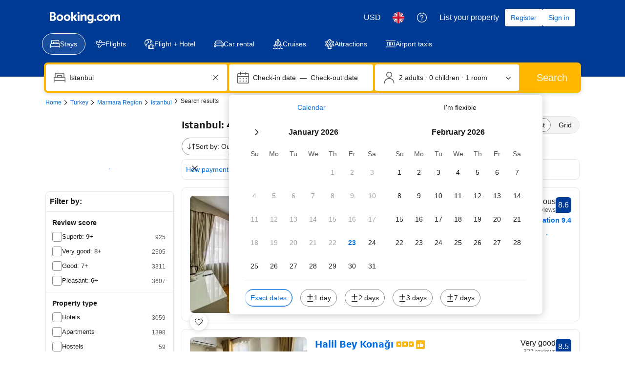

--- FILE ---
content_type: text/html; charset=UTF-8
request_url: https://www.booking.com/searchresults.en-gb.html?dest_id=-755070;dest_type=city
body_size: 1820
content:
<!DOCTYPE html>
<html lang="en">
<head>
    <meta charset="utf-8">
    <meta name="viewport" content="width=device-width, initial-scale=1">
    <title></title>
    <style>
        body {
            font-family: "Arial";
        }
    </style>
    <script type="text/javascript">
    window.awsWafCookieDomainList = ['booking.com'];
    window.gokuProps = {
"key":"AQIDAHjcYu/GjX+QlghicBgQ/7bFaQZ+m5FKCMDnO+vTbNg96AHzOpaJdCT16BNTHHOlBrRcAAAAfjB8BgkqhkiG9w0BBwagbzBtAgEAMGgGCSqGSIb3DQEHATAeBglghkgBZQMEAS4wEQQME93hLjFno3N6GTj9AgEQgDt/iV7X9Hdzof9EfVmH2hm5ve21Uzi52f21MPofygpjydkfDxvTMDpVtHV/BR549NavJWgn0JGR+3yffA==",
          "iv":"A6x+awCslAAADRL/",
          "context":"YmNhzrm2VFD4M79GettjE8UbLgno7rsTWFKrHR3FFwnuNRSP7Tl6pSJ2d3H9KOO0/[base64]/h+rS5NOuwUynF3bJV64tJtGwo0RmOu1x+OraETDyyaWnzUhd8/vUUQ=="
};
    </script>
    <script src="https://d8c14d4960ca.337f8b16.us-east-2.token.awswaf.com/d8c14d4960ca/a18a4859af9c/f81f84a03d17/challenge.js"></script>
</head>
<body>
    <div id="challenge-container"></div>
    <script type="text/javascript">
        AwsWafIntegration.saveReferrer();
        AwsWafIntegration.checkForceRefresh().then((forceRefresh) => {
            if (forceRefresh) {
                AwsWafIntegration.forceRefreshToken().then(() => {
                    window.location.reload(true);
                });
            } else {
                AwsWafIntegration.getToken().then(() => {
                    window.location.reload(true);
                });
            }
        });
    </script>
    <noscript>
        <h1>JavaScript is disabled</h1>
        In order to continue, we need to verify that you're not a robot.
        This requires JavaScript. Enable JavaScript and then reload the page.
    </noscript>
</body>
</html>

--- FILE ---
content_type: text/javascript
request_url: https://cf.bstatic.com/psb/capla/static/js/remoteEntry.39c0f08c.client.js
body_size: 18938
content:
var bMapFeComponents;(()=>{"use strict";var t={cc6d44ed:(t,c,s)=>{var e={"./SrMapDesktop":()=>s.e("96805fb5").then((()=>()=>s("d27b8ec7")))},a=(t,c)=>(s.R=c,c=s.o(e,t)?e[t]():Promise.resolve().then((()=>{throw new Error('Module "'+t+'" does not exist in container.')})),s.R=void 0,c),r=(t,c)=>{if(s.S){var e="default",a=s.S[e];if(a&&a!==t)throw new Error("Container initialization failed as it has already been initialized with a different share scope");return s.S[e]=t,s.I(e,c)}};s.d(c,{get:()=>a,init:()=>r})}},c={};function s(e){var a=c[e];if(void 0!==a)return a.exports;var r=c[e]={id:e,loaded:!1,exports:{}};return t[e].call(r.exports,r,r.exports,s),r.loaded=!0,r.exports}s.m=t,s.c=c,Object.defineProperty(s,"miniCssF",{set:function(){},get:function(){return function(t){return{"node_modules_bookingcom_bui-react_index_js-_23970":1,"node_modules_bookingcom_bui-react_index_js-_23971":1}[t]?"static/css/"+t+".eb8cee6c"+(window&&"rtl"===window.getComputedStyle(document.body).getPropertyValue("direction")&&!window.__caplaChunkMetadataStore.chunkMetadata.featureNames.VaQTSJMUJMeQUeIVWVaEWSUVdNVdeVfXfVVfVIaJGbNHJaVWSWTSJfKJMeNKfC?".rtl.css":".css"):"static/css/"+t+"."+{"96805fb5":"eafe0477",c56dd8a5:"04e44f7d","3572a6c1":"d953fa8b","6cf060e2":"9b75b149","6fbfc1a1":"1e05e9d3","75f8e896":"55682c55","5e49078e":"0e061206",e7b387e9:"452cfd5e","9c249b30":"1e05e9d3",d3a686e2:"33b684a8"}[t]+".chunk"+(window&&"rtl"===window.getComputedStyle(document.body).getPropertyValue("direction")&&!window.__caplaChunkMetadataStore.chunkMetadata.featureNames.VaQTSJMUJMeQUeIVWVaEWSUVdNVdeVfXfVVfVIaJGbNHJaVWSWTSJfKJMeNKfC?".rtl.css":".css")}}}),s.n=t=>{var c=t&&t.__esModule?()=>t.default:()=>t;return s.d(c,{a:c}),c},(()=>{var t,c=Object.getPrototypeOf?t=>Object.getPrototypeOf(t):t=>t.__proto__;s.t=function(e,a){if(1&a&&(e=this(e)),8&a)return e;if("object"===typeof e&&e){if(4&a&&e.__esModule)return e;if(16&a&&"function"===typeof e.then)return e}var r=Object.create(null);s.r(r);var n={};t=t||[null,c({}),c([]),c(c)];for(var i=2&a&&e;"object"==typeof i&&!~t.indexOf(i);i=c(i))Object.getOwnPropertyNames(i).forEach((t=>n[t]=()=>e[t]));return n.default=()=>e,s.d(r,n),r}})(),s.d=(t,c)=>{for(var e in c)s.o(c,e)&&!s.o(t,e)&&Object.defineProperty(t,e,{enumerable:!0,get:c[e]})},s.f={},s.e=t=>Promise.all(Object.keys(s.f).reduce(((c,e)=>(s.f[e](t,c),c)),[])),s.u=t=>{if("96805fb5"===t)return"static/js/"+t+".18038a18.chunk.js";if("80b54d6f"===t)return"static/js/"+t+".4539f408.chunk.js";if("06a5e305"===t)return"static/js/"+t+".97a3acd7.chunk.js";if("30b74989"===t)return"static/js/"+t+".c8d32df4.chunk.js";if("08b64836"===t)return"static/js/"+t+".c8c460ac.chunk.js";if("00769972"===t)return"static/js/"+t+".252c8149.chunk.js";if("75b016cb"===t)return"static/js/"+t+".695b92b6.chunk.js";if("09170ed2"===t)return"static/js/"+t+".d862de0b.chunk.js";if("bc526e28"===t)return"static/js/"+t+".858f6554.chunk.js";if("315eba10"===t)return"static/js/"+t+".29b47d1c.chunk.js";if("452f5234"===t)return"static/js/"+t+".0d1128f7.chunk.js";if("9c119221"===t)return"static/js/"+t+".b95a9952.chunk.js";if("b7224c67"===t)return"static/js/"+t+".73494824.chunk.js";if("44aa24d3"===t)return"static/js/"+t+".fee80bfd.chunk.js";if("aac452aa"===t)return"static/js/"+t+".c9743aa5.chunk.js";if("830a44e6"===t)return"static/js/"+t+".2dabe6cc.chunk.js";if("eb970e94"===t)return"static/js/"+t+".22e58778.chunk.js";if("c56dd8a5"===t)return"static/js/"+t+".15a8fe41.chunk.js";if("3572a6c1"===t)return"static/js/"+t+".4f1e0774.chunk.js";if("9e890fd0"===t)return"static/js/"+t+".c94152cd.chunk.js";if("cfb97068"===t)return"static/js/"+t+".7aa03069.chunk.js";if("4c1d77db"===t)return"static/js/"+t+".4466448a.chunk.js";if("5e8bcda0"===t)return"static/js/"+t+".04d92f05.chunk.js";if("c36d321f"===t)return"static/js/"+t+".8bd6b0da.chunk.js";if("35026a5b"===t)return"static/js/"+t+".5cf690f6.chunk.js";if("842e87d8"===t)return"static/js/"+t+".74cadbc5.chunk.js";if("c8b3e05a"===t)return"static/js/"+t+".c7fe91b9.chunk.js";if("b4576774"===t)return"static/js/"+t+".4bc76c8c.chunk.js";if("a3bb8878"===t)return"static/js/"+t+".ab4274ad.chunk.js";if("e707300b"===t)return"static/js/"+t+".53479fb7.chunk.js";if("07362bf6"===t)return"static/js/"+t+".e0272b35.chunk.js";if("2c970caf"===t)return"static/js/"+t+".8d4237d9.chunk.js";if("2f2865e6"===t)return"static/js/"+t+".290551d6.chunk.js";if("e06cfb36"===t)return"static/js/"+t+".3bc28a80.chunk.js";if("6cf060e2"===t)return"static/js/"+t+".ff4af990.chunk.js";if("6fbfc1a1"===t)return"static/js/"+t+".9924094b.chunk.js";if("75f8e896"===t)return"static/js/"+t+".1eade4f0.chunk.js";if("5e49078e"===t)return"static/js/"+t+".e208d720.chunk.js";if("e7b387e9"===t)return"static/js/"+t+".8d64e9f2.chunk.js";if("9c249b30"===t)return"static/js/"+t+".da4c094b.chunk.js";if("d3a686e2"===t)return"static/js/"+t+".918e6ae0.chunk.js";if("797eec23"===t)return"static/js/"+t+".12e655b8.chunk.js";if("e7c238ed"===t)return"static/js/"+t+".1138032f.chunk.js";if("d76e3a19"===t)return"static/js/"+t+".80fee5df.chunk.js";if("c3563396"===t)return"static/js/"+t+".2ac3865d.chunk.js";if("a4b51eaa"===t)return"static/js/"+t+".0ab9420a.chunk.js";if("a6b6d00f"===t)return"static/js/"+t+".a44455ef.chunk.js";if("c7028ad4"===t)return"static/js/"+t+".b976fae9.chunk.js";if("1526ddb9"===t)return"static/js/"+t+".898ec8b3.chunk.js";if("69b90591"===t)return"static/js/"+t+".8d5d3630.chunk.js";if("73f49003"===t)return"static/js/"+t+".4a6c9df6.chunk.js";if("9d5a72c4"===t)return"static/js/"+t+".79ec5599.chunk.js";if("51478fd9"===t)return"static/js/"+t+".30e0ed9a.chunk.js";if("8b2a0653"===t)return"static/js/"+t+".035235fc.chunk.js";if("f2a1cb4f"===t)return"static/js/"+t+".aadeb139.chunk.js";if("85b7adbe"===t)return"static/js/"+t+".8c00a026.chunk.js";if("3303e18b"===t)return"static/js/"+t+".5ea100ad.chunk.js";if("16f1f776"===t)return"static/js/"+t+".679af611.chunk.js";if("3b5867d0"===t)return"static/js/"+t+".25a73108.chunk.js";if("28a73e3a"===t)return"static/js/"+t+".51294512.chunk.js";if("8b3a9f7d"===t)return"static/js/"+t+".3295ddd6.chunk.js";if("2afcc0d6"===t)return"static/js/"+t+".3ecd6892.chunk.js";if("67afefc9"===t)return"static/js/"+t+".ef87516b.chunk.js";if("7e28584a"===t)return"static/js/"+t+".4d35236d.chunk.js";if("937518f0"===t)return"static/js/"+t+".82c69777.chunk.js";if("0490c4b9"===t)return"static/js/"+t+".148e2c1a.chunk.js";if("87d7e24c"===t)return"static/js/"+t+".a469a2ce.chunk.js";if("68b51cd7"===t)return"static/js/"+t+".2f78e32a.chunk.js";if("9b3f9c80"===t)return"static/js/"+t+".9480eabc.chunk.js";if("2a306073"===t)return"static/js/"+t+".783bcc4e.chunk.js";if("15ecf1b9"===t)return"static/js/"+t+".58db1c26.chunk.js";if("28ba0bfa"===t)return"static/js/"+t+".e718a8bd.chunk.js";if("458ac7b3"===t)return"static/js/"+t+".165fc691.chunk.js";if("dd1ee957"===t)return"static/js/"+t+".7cc298b3.chunk.js";if("35081a7d"===t)return"static/js/"+t+".de4221d5.chunk.js";if("68a414fa"===t)return"static/js/"+t+".b53aba4b.chunk.js";if("df9d73a7"===t)return"static/js/"+t+".4ddcadd9.chunk.js";if("ba09d165"===t)return"static/js/"+t+".b3bbc968.chunk.js";if("b893bfb0"===t)return"static/js/"+t+".76bb750b.chunk.js";if("524e6a3f"===t)return"static/js/"+t+".48efd55d.chunk.js";if("8f479a60"===t)return"static/js/"+t+".f42a39fd.chunk.js";if("408e8039"===t)return"static/js/"+t+".bd2429c5.chunk.js";if("2025d1b4"===t)return"static/js/"+t+".65e5e4ce.chunk.js";if("85110392"===t)return"static/js/"+t+".afb9d584.chunk.js";if("395196c5"===t)return"static/js/"+t+".19a55e98.chunk.js";if("5bfc8cac"===t)return"static/js/"+t+".13057dc2.chunk.js";if("00127a53"===t)return"static/js/"+t+".9c57ddca.chunk.js";if("d0858f8b"===t)return"static/js/"+t+".f630d7f2.chunk.js";if("a5ffda9e"===t)return"static/js/"+t+".b5c73b90.chunk.js";if("c837bf9e"===t)return"static/js/"+t+".6c69353b.chunk.js";if("e60c3c48"===t)return"static/js/"+t+".8dcee56f.chunk.js";if("5fc670b6"===t)return"static/js/"+t+".32124f0b.chunk.js";if("c3960deb"===t)return"static/js/"+t+".daa4143d.chunk.js";if("092eb18b"===t)return"static/js/"+t+".3ddddac7.chunk.js";if("633caa2f"===t)return"static/js/"+t+".108d966c.chunk.js";if("65c42553"===t)return"static/js/"+t+".c9a85c63.chunk.js";if("abcd62de"===t)return"static/js/"+t+".5340803d.chunk.js";if("bbafddc4"===t)return"static/js/"+t+".11bdf8ea.chunk.js";if("155583a3"===t)return"static/js/"+t+".3f6e15fb.chunk.js";if("077f22ed"===t)return"static/js/"+t+".abb7e130.chunk.js";if("dde65316"===t)return"static/js/"+t+".c3aa0768.chunk.js";if("03509f7d"===t)return"static/js/"+t+".3202ba9f.chunk.js";if("03df8e51"===t)return"static/js/"+t+".4366dc38.chunk.js";if("2361d237"===t)return"static/js/"+t+".2b51ac63.chunk.js";if("226b94a0"===t)return"static/js/"+t+".22e3b639.chunk.js";if("d2f8d190"===t)return"static/js/"+t+".60bb04f9.chunk.js";if("86479e83"===t)return"static/js/"+t+".d961a4a9.chunk.js";if("37df70f8"===t)return"static/js/"+t+".95b2c0d4.chunk.js";if("f43c7e7b"===t)return"static/js/"+t+".d987cf35.chunk.js";if("6ec1bd5a"===t)return"static/js/"+t+".5533236d.chunk.js";if("6f1e70d8"===t)return"static/js/"+t+".df3979ea.chunk.js";if("1d85aac6"===t)return"static/js/"+t+".f8aa5476.chunk.js";if("ae1c2074"===t)return"static/js/"+t+".d64e175f.chunk.js";if("403f1f66"===t)return"static/js/"+t+".f3911dfe.chunk.js";if("8e232d58"===t)return"static/js/"+t+".e4d4a26a.chunk.js";if("63261cf1"===t)return"static/js/"+t+".832526f9.chunk.js";if("7ed4f69e"===t)return"static/js/"+t+".6ae33ac5.chunk.js";if("2ba8f835"===t)return"static/js/"+t+".53b075bf.chunk.js";if("cef50176"===t)return"static/js/"+t+".d179400b.chunk.js";if("d92ec4fc"===t)return"static/js/"+t+".dbfae098.chunk.js";if("13a480db"===t)return"static/js/"+t+".1cc6f29f.chunk.js";if("61952cb4"===t)return"static/js/"+t+".165d46ca.chunk.js";if("cdb7d4a5"===t)return"static/js/"+t+".c252fb40.chunk.js";if("a1fda386"===t)return"static/js/"+t+".56a81822.chunk.js";if("d7f9dd55"===t)return"static/js/"+t+".76be19cb.chunk.js";if("d5efc3f4"===t)return"static/js/"+t+".3b667fc9.chunk.js";if("7d2d4231"===t)return"static/js/"+t+".67936446.chunk.js";if("8b1984d6"===t)return"static/js/"+t+".ec338159.chunk.js";if("cdff2aaf"===t)return"static/js/"+t+".7fa1cde2.chunk.js";if("e2505e74"===t)return"static/js/"+t+".5cc0b2f8.chunk.js";if("6d93bfdb"===t)return"static/js/"+t+".26a929b1.chunk.js";if("25ea2ff6"===t)return"static/js/"+t+".92027a5e.chunk.js";if("c37dd91b"===t)return"static/js/"+t+".ee17f2bb.chunk.js";if("4b9ef294"===t)return"static/js/"+t+".55d88783.chunk.js";if("39abf612"===t)return"static/js/"+t+".03c7eadc.chunk.js";if("1732915f"===t)return"static/js/"+t+".7f4a804e.chunk.js";if("1a7c8b5f"===t)return"static/js/"+t+".5cbe0a2a.chunk.js";if("ba048042"===t)return"static/js/"+t+".a4bff24f.chunk.js";if("779bd23b"===t)return"static/js/"+t+".f7070b84.chunk.js";if("d7200102"===t)return"static/js/"+t+".30ddc46b.chunk.js";if("a73a8c14"===t)return"static/js/"+t+".8ba590aa.chunk.js";if("438b77d8"===t)return"static/js/"+t+".21ccba8f.chunk.js";if("9202053a"===t)return"static/js/"+t+".8b7f3307.chunk.js";if("7cc6f801"===t)return"static/js/"+t+".bce78b62.chunk.js";if("5296617e"===t)return"static/js/"+t+".04b5bd26.chunk.js";if("8a7bf932"===t)return"static/js/"+t+".b6b5ff94.chunk.js";if("e94dadd4"===t)return"static/js/"+t+".0fdcbaa4.chunk.js";if("22912d7a"===t)return"static/js/"+t+".e800f040.chunk.js";if("d6dccd88"===t)return"static/js/"+t+".c04db070.chunk.js";if("70686e66"===t)return"static/js/"+t+".81c55fda.chunk.js";if("9775c299"===t)return"static/js/"+t+".851867fb.chunk.js";if("860a1e52"===t)return"static/js/"+t+".c1c990bb.chunk.js";if("a12016e5"===t)return"static/js/"+t+".289942cb.chunk.js";if("d51d10e4"===t)return"static/js/"+t+".e27dc300.chunk.js";if("28e6cf5c"===t)return"static/js/"+t+".1d3c7f90.chunk.js";if("00c51d26"===t)return"static/js/"+t+".40aeb44c.chunk.js";if("675f3fb9"===t)return"static/js/"+t+".8d43e5f4.chunk.js";if("d513b6cd"===t)return"static/js/"+t+".2493c87e.chunk.js";if("8196f9a1"===t)return"static/js/"+t+".09b20792.chunk.js";if("c117a017"===t)return"static/js/"+t+".945f5a2a.chunk.js";if("cb584c22"===t)return"static/js/"+t+".4722c53c.chunk.js";if("af3f579f"===t)return"static/js/"+t+".f0cc6272.chunk.js";if("97362f23"===t)return"static/js/"+t+".e5b1022a.chunk.js";if("fc1e8b15"===t)return"static/js/"+t+".9abdb670.chunk.js";if("4b9f1ed4"===t)return"static/js/"+t+".a4c0077f.chunk.js";if("0998bd70"===t)return"static/js/"+t+".6680dadf.chunk.js";if("c5934a82"===t)return"static/js/"+t+".60422940.chunk.js";if("16a23cdf"===t)return"static/js/"+t+".cad36286.chunk.js";if("da944eeb"===t)return"static/js/"+t+".ae219256.chunk.js";if("daba916d"===t)return"static/js/"+t+".6493a39b.chunk.js";if("4c5552af"===t)return"static/js/"+t+".cd6d7ee7.chunk.js";if("96a4ec64"===t)return"static/js/"+t+".1e544726.chunk.js";if("3ae9c448"===t)return"static/js/"+t+".c9f4ce88.chunk.js";if("e82b6238"===t)return"static/js/"+t+".790bdb93.chunk.js";if("17cf5e0f"===t)return"static/js/"+t+".4d248688.chunk.js";if("26b6d824"===t)return"static/js/"+t+".489d1b96.chunk.js";if("7593cc8a"===t)return"static/js/"+t+".731dec26.chunk.js";if("465d8c9a"===t)return"static/js/"+t+".9e5bfa8b.chunk.js";if("b1ea86b0"===t)return"static/js/"+t+".05a1f275.chunk.js";if("ec7eabfd"===t)return"static/js/"+t+".bea756cb.chunk.js";if("95b85136"===t)return"static/js/"+t+".5bccc36b.chunk.js";if("1a9421f2"===t)return"static/js/"+t+".99642333.chunk.js";if("1b12e559"===t)return"static/js/"+t+".ce86da99.chunk.js";if("a18e8372"===t)return"static/js/"+t+".20cad0cb.chunk.js";if("57a121fa"===t)return"static/js/"+t+".3de03d1a.chunk.js";if("62c126de"===t)return"static/js/"+t+".0fad0df3.chunk.js";if("f9ed6cea"===t)return"static/js/"+t+".df0a5811.chunk.js";if("6f629cc6"===t)return"static/js/"+t+".15e3195d.chunk.js";if("eadc8b86"===t)return"static/js/"+t+".dba92ab6.chunk.js";if("615ba569"===t)return"static/js/"+t+".9eb9bbd9.chunk.js";if("ba19c942"===t)return"static/js/"+t+".bdc96923.chunk.js";if("2410f3b8"===t)return"static/js/"+t+".913d458e.chunk.js";if("2de4fd52"===t)return"static/js/"+t+".9407a5d2.chunk.js";if("8b01253f"===t)return"static/js/"+t+".1ac7bb7c.chunk.js";if("f5cf0494"===t)return"static/js/"+t+".19fa488c.chunk.js";if("f5d965fd"===t)return"static/js/"+t+".5e5d1622.chunk.js";if("d35b89cc"===t)return"static/js/"+t+".0756e9ee.chunk.js";if("ce3eba04"===t)return"static/js/"+t+".be667790.chunk.js";if("258a0165"===t)return"static/js/"+t+".fa2f8aea.chunk.js";if("4b666369"===t)return"static/js/"+t+".def00664.chunk.js";if("bf73abe9"===t)return"static/js/"+t+".363ba1e0.chunk.js";if("df0c48d2"===t)return"static/js/"+t+".01bd4e31.chunk.js";if("5aca8fa2"===t)return"static/js/"+t+".2aafb1d9.chunk.js";if("5f4a1008"===t)return"static/js/"+t+".b3e36cd9.chunk.js";if("57cbd27f"===t)return"static/js/"+t+".b875c854.chunk.js";if("fd799832"===t)return"static/js/"+t+".e61631f5.chunk.js";if("463ce9ed"===t)return"static/js/"+t+".9e420e42.chunk.js";if("1e125027"===t)return"static/js/"+t+".7aeabb20.chunk.js";if("aba98da1"===t)return"static/js/"+t+".3f4051a4.chunk.js";if("6db4b62f"===t)return"static/js/"+t+".dc842018.chunk.js";if("be9d348d"===t)return"static/js/"+t+".6f646502.chunk.js";if("4ea10ee7"===t)return"static/js/"+t+".aa63fe3e.chunk.js";if("f570b4db"===t)return"static/js/"+t+".3ccccd48.chunk.js";if("3a886f94"===t)return"static/js/"+t+".6e98522f.chunk.js";if("5254f99b"===t)return"static/js/"+t+".b51dcdfa.chunk.js";if("af66ed3c"===t)return"static/js/"+t+".b4d2a685.chunk.js";if("0d1ed4cb"===t)return"static/js/"+t+".1e5a2f34.chunk.js";if("8f373db5"===t)return"static/js/"+t+".a3a1f66d.chunk.js";if("00af13e7"===t)return"static/js/"+t+".84abb59a.chunk.js";if("e7b8d0db"===t)return"static/js/"+t+".7075ea09.chunk.js";if("4382ddad"===t)return"static/js/"+t+".89ad9d88.chunk.js";if("0691f043"===t)return"static/js/"+t+".dacd0ab7.chunk.js";if("51536758"===t)return"static/js/"+t+".a2d77b7a.chunk.js";if("14bd7fff"===t)return"static/js/"+t+".51f6487d.chunk.js";if("cc61d113"===t)return"static/js/"+t+".91302a79.chunk.js";if("1f7e6a3a"===t)return"static/js/"+t+".aa6a2228.chunk.js";if("78e8dea8"===t)return"static/js/"+t+".21315acc.chunk.js";if("0f755ed7"===t)return"static/js/"+t+".e10be134.chunk.js";if("f20586d9"===t)return"static/js/"+t+".0d875d9f.chunk.js";if("0ef997b8"===t)return"static/js/"+t+".128d74fe.chunk.js";if("b0e0fde9"===t)return"static/js/"+t+".b7324c3a.chunk.js";if("40d3bf3b"===t)return"static/js/"+t+".0a33d0e0.chunk.js";if("76d35997"===t)return"static/js/"+t+".62dc9443.chunk.js";if("86e056b2"===t)return"static/js/"+t+".91099a72.chunk.js";if("50691818"===t)return"static/js/"+t+".551efe5e.chunk.js";if("1f09f0a3"===t)return"static/js/"+t+".7c02cd4c.chunk.js";if("006767af"===t)return"static/js/"+t+".b9806936.chunk.js";if("8aace484"===t)return"static/js/"+t+".11540241.chunk.js";if("e2692fb9"===t)return"static/js/"+t+".e493a3b7.chunk.js";if("2e22a582"===t)return"static/js/"+t+".dfee93d3.chunk.js";if("492b88b1"===t)return"static/js/"+t+".efbe3ce2.chunk.js";if("42b3c44d"===t)return"static/js/"+t+".5c1d3e8e.chunk.js";if("78828a9b"===t)return"static/js/"+t+".2b43d73e.chunk.js";if("6001e10b"===t)return"static/js/"+t+".f84b1fc6.chunk.js";if("0c711c1d"===t)return"static/js/"+t+".bd162484.chunk.js";if("42865980"===t)return"static/js/"+t+".e22fa3dc.chunk.js";if("5d805bb5"===t)return"static/js/"+t+".a4954bff.chunk.js";if("9b94b03a"===t)return"static/js/"+t+".80eb4fb8.chunk.js";if("59f6653a"===t)return"static/js/"+t+".71f71ae6.chunk.js";if("5faae21c"===t)return"static/js/"+t+".58006b2b.chunk.js";if("2bf85a92"===t)return"static/js/"+t+".8cd08c7c.chunk.js";if("35a1b222"===t)return"static/js/"+t+".158100e7.chunk.js";if("621e5510"===t)return"static/js/"+t+".44dc304b.chunk.js";if("3c977971"===t)return"static/js/"+t+".93c1d990.chunk.js";if("7fb80522"===t)return"static/js/"+t+".04a41959.chunk.js";if("3d07c1ea"===t)return"static/js/"+t+".d2df0dd1.chunk.js";if("47293034"===t)return"static/js/"+t+".e802aeca.chunk.js";if("2418d715"===t)return"static/js/"+t+".b27a5f72.chunk.js";if("e188f52e"===t)return"static/js/"+t+".3607906f.chunk.js";if("1f49d23d"===t)return"static/js/"+t+".5427545f.chunk.js";if("39390903"===t)return"static/js/"+t+".ca424901.chunk.js";if("de955590"===t)return"static/js/"+t+".1deaf5fe.chunk.js";if("2582545a"===t)return"static/js/"+t+".f6845e89.chunk.js";if("7062f9e8"===t)return"static/js/"+t+".59bc11b0.chunk.js";if("64fa679a"===t)return"static/js/"+t+".281a015a.chunk.js";if("ddfef257"===t)return"static/js/"+t+".6aa87e2c.chunk.js";if("4075dae5"===t)return"static/js/"+t+".d7612ed0.chunk.js";if("072534bd"===t)return"static/js/"+t+".4346aec9.chunk.js";if("f1c25a19"===t)return"static/js/"+t+".e0cdd8fe.chunk.js";if("03128cbc"===t)return"static/js/"+t+".8233a6ee.chunk.js";if("681deecc"===t)return"static/js/"+t+".771b59f3.chunk.js";if("5a0b7db4"===t)return"static/js/"+t+".7e6ccb8e.chunk.js";if("903764c4"===t)return"static/js/"+t+".26a283a7.chunk.js";if("1cfb9e2e"===t)return"static/js/"+t+".65e102fd.chunk.js";if("c076c685"===t)return"static/js/"+t+".885144af.chunk.js";if("1fe316b0"===t)return"static/js/"+t+".fc84aefe.chunk.js";if("4fc90846"===t)return"static/js/"+t+".e8c4a602.chunk.js";if("453f4a49"===t)return"static/js/"+t+".029276f6.chunk.js";if("5ed5b74f"===t)return"static/js/"+t+".b7a92d39.chunk.js";if("9ff7c72b"===t)return"static/js/"+t+".fba5b286.chunk.js";if("6e94947d"===t)return"static/js/"+t+".14177bab.chunk.js";if("d004f398"===t)return"static/js/"+t+".a1918d3c.chunk.js";if("b960ebe9"===t)return"static/js/"+t+".6d005e48.chunk.js";if("3110629d"===t)return"static/js/"+t+".f6535e6b.chunk.js";if("42348d42"===t)return"static/js/"+t+".1f87c333.chunk.js";if("96b54eb1"===t)return"static/js/"+t+".68ed596a.chunk.js";if("a430de3f"===t)return"static/js/"+t+".57a22b76.chunk.js";if("adec85f7"===t)return"static/js/"+t+".8de1d8f6.chunk.js";if("d549a63c"===t)return"static/js/"+t+".34e74485.chunk.js";if("dd16679e"===t)return"static/js/"+t+".b14ab23f.chunk.js";if("790965f3"===t)return"static/js/"+t+".6066dd0b.chunk.js";if("d3c9d59a"===t)return"static/js/"+t+".249bca11.chunk.js";if("33e5e378"===t)return"static/js/"+t+".2c68167f.chunk.js";if("70ca89f2"===t)return"static/js/"+t+".c00eb307.chunk.js";if("09e743b5"===t)return"static/js/"+t+".7f9c8832.chunk.js";if("32d11678"===t)return"static/js/"+t+".3fda2265.chunk.js";if("08efb3df"===t)return"static/js/"+t+".f1a1f935.chunk.js";if("b18bf138"===t)return"static/js/"+t+".f92c4a7c.chunk.js";if("f6ce531e"===t)return"static/js/"+t+".ebf9dbb3.chunk.js";if("482b27ef"===t)return"static/js/"+t+".c63f1434.chunk.js";if("9266cf0f"===t)return"static/js/"+t+".0d1aea0c.chunk.js";if("d2f66b36"===t)return"static/js/"+t+".651e44c1.chunk.js";if("028272d0"===t)return"static/js/"+t+".aeaeaff3.chunk.js";if("1e64b5cb"===t)return"static/js/"+t+".3f9e4451.chunk.js";if("c5250abc"===t)return"static/js/"+t+".37353588.chunk.js";if("bcff507e"===t)return"static/js/"+t+".0fead7a3.chunk.js";if("9b92d70f"===t)return"static/js/"+t+".c3f68afe.chunk.js";if("e0a3e874"===t)return"static/js/"+t+".815a465b.chunk.js";if("d1c21bff"===t)return"static/js/"+t+".1f278b10.chunk.js";if("4f4d9abe"===t)return"static/js/"+t+".d22ba1ae.chunk.js";if("87e36a68"===t)return"static/js/"+t+".7861cb4d.chunk.js";if("f894b5f1"===t)return"static/js/"+t+".85975f0f.chunk.js";if("26d877a0"===t)return"static/js/"+t+".b84da6fa.chunk.js";if("7fbd52e6"===t)return"static/js/"+t+".54f2c6c3.chunk.js";if("f8dabeab"===t)return"static/js/"+t+".98423bd1.chunk.js";if("854f3816"===t)return"static/js/"+t+".5b3e89b2.chunk.js";if("6026061b"===t)return"static/js/"+t+".bf4fc1e6.chunk.js";if("fc59dcbf"===t)return"static/js/"+t+".5f41bd9d.chunk.js";if("7b149e3f"===t)return"static/js/"+t+".eb8ead82.chunk.js";if("2f126e29"===t)return"static/js/"+t+".ca3e5266.chunk.js";if("0c3aa3cd"===t)return"static/js/"+t+".ca34ceeb.chunk.js";if("633083c3"===t)return"static/js/"+t+".68b7ed22.chunk.js";if("c56048fa"===t)return"static/js/"+t+".15af0cc9.chunk.js";if("f8bf5eac"===t)return"static/js/"+t+".3880f7df.chunk.js";if("c873bace"===t)return"static/js/"+t+".31da61ba.chunk.js";if("ee08ad42"===t)return"static/js/"+t+".4e4d9921.chunk.js";if("51faea9f"===t)return"static/js/"+t+".b453962e.chunk.js";if("79d480ca"===t)return"static/js/"+t+".5e07f6c7.chunk.js";if("d6aea02d"===t)return"static/js/"+t+".92110578.chunk.js";if("5b2370a7"===t)return"static/js/"+t+".f00be8e4.chunk.js";if("1bfb0591"===t)return"static/js/"+t+".1565fc98.chunk.js";if("74bcc8c7"===t)return"static/js/"+t+".990845a6.chunk.js";if("7087c544"===t)return"static/js/"+t+".0407a2a7.chunk.js";if("f8875350"===t)return"static/js/"+t+".9c8e6967.chunk.js";if("dccbe756"===t)return"static/js/"+t+".56b76cf2.chunk.js";if("c96e1d6b"===t)return"static/js/"+t+".94d59899.chunk.js";if("07ede1a4"===t)return"static/js/"+t+".f93d5e7c.chunk.js";if("a0ac5f77"===t)return"static/js/"+t+".0d593432.chunk.js";if("39b99e18"===t)return"static/js/"+t+".fde0c4aa.chunk.js";if("bd10df58"===t)return"static/js/"+t+".badb51c2.chunk.js";if("49f62ed7"===t)return"static/js/"+t+".863fb264.chunk.js";if("f55d9b6e"===t)return"static/js/"+t+".a37732a7.chunk.js";if("609523bf"===t)return"static/js/"+t+".d5de532a.chunk.js";if("4597892b"===t)return"static/js/"+t+".7ad03c5d.chunk.js";if("ae04f935"===t)return"static/js/"+t+".32478f72.chunk.js";if("69a93110"===t)return"static/js/"+t+".c7a994f1.chunk.js";if("a23e4b18"===t)return"static/js/"+t+".c3b02ae7.chunk.js";if("ae024429"===t)return"static/js/"+t+".53484714.chunk.js";if("37ac05ee"===t)return"static/js/"+t+".985cab04.chunk.js";if("214b6c65"===t)return"static/js/"+t+".e6fcca79.chunk.js";if("afdb99da"===t)return"static/js/"+t+".76ee0360.chunk.js";if("a83e1ca9"===t)return"static/js/"+t+".8bad2fd7.chunk.js";if("ad56f473"===t)return"static/js/"+t+".8a14ca9f.chunk.js";if("bfb8e9cb"===t)return"static/js/"+t+".cf6a9fcf.chunk.js";if("73766f32"===t)return"static/js/"+t+".9df38a57.chunk.js";if("b6e579e9"===t)return"static/js/"+t+".7b82e5e9.chunk.js";if("29975301"===t)return"static/js/"+t+".0834f87c.chunk.js";if("fdc6a28f"===t)return"static/js/"+t+".2d1c03a0.chunk.js";if("d0d34bd7"===t)return"static/js/"+t+".38a350fd.chunk.js";if("8d890d04"===t)return"static/js/"+t+".906d5575.chunk.js";if("2dfdb4b3"===t)return"static/js/"+t+".f3b295dd.chunk.js";if("df4130e1"===t)return"static/js/"+t+".9ed16316.chunk.js";if("ab35ba78"===t)return"static/js/"+t+".a63f2bc6.chunk.js";if("e5f6eb00"===t)return"static/js/"+t+".f20b8a84.chunk.js";if("66589a67"===t)return"static/js/"+t+".5d1d32dd.chunk.js";if("e4dc80d7"===t)return"static/js/"+t+".dd701e89.chunk.js";if("ac66d981"===t)return"static/js/"+t+".ee91ac1e.chunk.js";if("a1bf069c"===t)return"static/js/"+t+".9e943964.chunk.js";if("c525c9a0"===t)return"static/js/"+t+".ac0425ad.chunk.js";if("b96e8b24"===t)return"static/js/"+t+".853279f4.chunk.js";if("cf2c683a"===t)return"static/js/"+t+".82733b0a.chunk.js";if("f42beb15"===t)return"static/js/"+t+".5a5a5753.chunk.js";if("122a64d2"===t)return"static/js/"+t+".0043b825.chunk.js";if("436349b2"===t)return"static/js/"+t+".132e6ac3.chunk.js";if("2f61d753"===t)return"static/js/"+t+".c472f352.chunk.js";if("e20e31fd"===t)return"static/js/"+t+".ca3e7c13.chunk.js";if("6d518768"===t)return"static/js/"+t+".5ca68eb6.chunk.js";if("d0777995"===t)return"static/js/"+t+".e1d1ed39.chunk.js";if("b0a073cb"===t)return"static/js/"+t+".f3c19a0b.chunk.js";if("c38d1254"===t)return"static/js/"+t+".4056c649.chunk.js";if("5358f7f0"===t)return"static/js/"+t+".13442ebe.chunk.js";if("ba664d3d"===t)return"static/js/"+t+".a7f5f3bd.chunk.js";if("36e5afe2"===t)return"static/js/"+t+".2f4ff0bb.chunk.js";if("8d975dec"===t)return"static/js/"+t+".ac99457a.chunk.js";if("99db1671"===t)return"static/js/"+t+".1563644d.chunk.js";if("c57191d8"===t)return"static/js/"+t+".1eb75415.chunk.js";if("8ad9af9d"===t)return"static/js/"+t+".12e8ad3b.chunk.js";if("3c079976"===t)return"static/js/"+t+".82d2e2fd.chunk.js";if("9fd5ea1b"===t)return"static/js/"+t+".751129d2.chunk.js";if("7ea1fd68"===t)return"static/js/"+t+".1f04b89d.chunk.js";if("3bad61dc"===t)return"static/js/"+t+".af023a78.chunk.js";if("c52602f5"===t)return"static/js/"+t+".f49e94fa.chunk.js";if("f4f89147"===t)return"static/js/"+t+".e4964123.chunk.js";if("812cb87d"===t)return"static/js/"+t+".724a5344.chunk.js";if("6e9d524c"===t)return"static/js/"+t+".95d90d15.chunk.js";if("f4c6f3c6"===t)return"static/js/"+t+".46a78eae.chunk.js";if("e4c7e757"===t)return"static/js/"+t+".602acbc3.chunk.js";if("af37c926"===t)return"static/js/"+t+".10158cf6.chunk.js";if("cde7725f"===t)return"static/js/"+t+".246e5cbe.chunk.js";if("b85e8b32"===t)return"static/js/"+t+".67290eb5.chunk.js";if("db3b7aed"===t)return"static/js/"+t+".972a01fa.chunk.js";if("1fa2958b"===t)return"static/js/"+t+".8b082d2c.chunk.js";if("75351c3b"===t)return"static/js/"+t+".408c042e.chunk.js";if("6f3f28de"===t)return"static/js/"+t+".88524644.chunk.js";if("15f76658"===t)return"static/js/"+t+".13eb7900.chunk.js";if("1f98bf4a"===t)return"static/js/"+t+".d8808c83.chunk.js";if("496453e3"===t)return"static/js/"+t+".9c2361d3.chunk.js";if("efbbfea1"===t)return"static/js/"+t+".07602b13.chunk.js";if("e51496ce"===t)return"static/js/"+t+".c764766b.chunk.js";if("8253bb6c"===t)return"static/js/"+t+".3cc6c631.chunk.js";if("5ccecbf4"===t)return"static/js/"+t+".d8939ce3.chunk.js";if("fbe0858f"===t)return"static/js/"+t+".599d8236.chunk.js";if("0cc696da"===t)return"static/js/"+t+".9f039e97.chunk.js";if("69103386"===t)return"static/js/"+t+".83912671.chunk.js";if("70a7b299"===t)return"static/js/"+t+".40280c5e.chunk.js";if("d9f781eb"===t)return"static/js/"+t+".01b4937c.chunk.js";if("1f4d0597"===t)return"static/js/"+t+".1b95035d.chunk.js";if("949c7ea8"===t)return"static/js/"+t+".f7c7296b.chunk.js";if("a2d908b3"===t)return"static/js/"+t+".53f81b51.chunk.js";if("91671682"===t)return"static/js/"+t+".cc8581e5.chunk.js";if("e5233416"===t)return"static/js/"+t+".73bbadd2.chunk.js";if("9f8ceec8"===t)return"static/js/"+t+".fdceaae3.chunk.js";if("30506f7a"===t)return"static/js/"+t+".521a276c.chunk.js";if("90cff44e"===t)return"static/js/"+t+".d6b99d2a.chunk.js";if("0466fe72"===t)return"static/js/"+t+".5f4de593.chunk.js";if("8ba99a11"===t)return"static/js/"+t+".09c6e9bb.chunk.js";if("881fe21c"===t)return"static/js/"+t+".c2c24b58.chunk.js";if("833cf402"===t)return"static/js/"+t+".2dc552cd.chunk.js";if("6ed14da8"===t)return"static/js/"+t+".d7c4eeb3.chunk.js";if("1d215049"===t)return"static/js/"+t+".be500756.chunk.js";if("01ed31e0"===t)return"static/js/"+t+".6d329064.chunk.js";if("70f19e90"===t)return"static/js/"+t+".3e2c602f.chunk.js";if("a7c72809"===t)return"static/js/"+t+".9130890d.chunk.js";if("4d358109"===t)return"static/js/"+t+".b1175589.chunk.js";if("df3f7fef"===t)return"static/js/"+t+".62283b44.chunk.js";if("ef699963"===t)return"static/js/"+t+".3982d47f.chunk.js";if("07d00954"===t)return"static/js/"+t+".e86b8c99.chunk.js";if("691362a1"===t)return"static/js/"+t+".c8a6dbda.chunk.js";if("ddb91b64"===t)return"static/js/"+t+".27a745ba.chunk.js";if("94b30843"===t)return"static/js/"+t+".e2953c39.chunk.js";if("7efc4929"===t)return"static/js/"+t+".08967fd9.chunk.js";if("57e17b41"===t)return"static/js/"+t+".41682dbf.chunk.js";if("005ac9eb"===t)return"static/js/"+t+".fd808b7d.chunk.js";if("6767ecd2"===t)return"static/js/"+t+".e8c89ec0.chunk.js";if("cfc1b555"===t)return"static/js/"+t+".18ccff08.chunk.js";if("fc0dee49"===t)return"static/js/"+t+".ce888071.chunk.js";if("f7410210"===t)return"static/js/"+t+".468ca57e.chunk.js";if("965f8120"===t)return"static/js/"+t+".8f696531.chunk.js";if("4745dcbd"===t)return"static/js/"+t+".498caa36.chunk.js";if("ecb7639a"===t)return"static/js/"+t+".6bf06fdd.chunk.js";if("4c0a8490"===t)return"static/js/"+t+".60282b8f.chunk.js";if("e964df8c"===t)return"static/js/"+t+".9aa13f3c.chunk.js";if("532ad019"===t)return"static/js/"+t+".4f61ab77.chunk.js";if("0d197f25"===t)return"static/js/"+t+".fc191120.chunk.js";if("7cbc42e6"===t)return"static/js/"+t+".23f79bcf.chunk.js";if("780ece03"===t)return"static/js/"+t+".c7995017.chunk.js";if("b43c4f97"===t)return"static/js/"+t+".eaacd67d.chunk.js";if("4e4863cb"===t)return"static/js/"+t+".7db77975.chunk.js";if("96f007a5"===t)return"static/js/"+t+".443a3ae8.chunk.js";if("19b51a76"===t)return"static/js/"+t+".44c2e8a6.chunk.js";if("44ac169b"===t)return"static/js/"+t+".f5df426d.chunk.js";if("964538d2"===t)return"static/js/"+t+".8e1b5a2d.chunk.js";if("7b239347"===t)return"static/js/"+t+".5646fd53.chunk.js";if("a9319dec"===t)return"static/js/"+t+".cb9bf287.chunk.js";if("b66572ed"===t)return"static/js/"+t+".4bc280ae.chunk.js";if("88fa9359"===t)return"static/js/"+t+".7f3da862.chunk.js";if("c32e6970"===t)return"static/js/"+t+".ca8c2ed2.chunk.js";if("397210cb"===t)return"static/js/"+t+".e537a2a4.chunk.js";if("884b66c2"===t)return"static/js/"+t+".5f45c3d7.chunk.js";if("9c9d94ec"===t)return"static/js/"+t+".15dfac32.chunk.js";if("8a77f2a2"===t)return"static/js/"+t+".efccf95f.chunk.js";if("74b8299e"===t)return"static/js/"+t+".e9c05089.chunk.js";if("b238d54c"===t)return"static/js/"+t+".57df2913.chunk.js";if("9ac11ba7"===t)return"static/js/"+t+".f6b3a0f0.chunk.js";if("8296f352"===t)return"static/js/"+t+".076cbc95.chunk.js";if("fdda2d1e"===t)return"static/js/"+t+".23f48023.chunk.js";if("4fc15cf0"===t)return"static/js/"+t+".494f2160.chunk.js";if("55bba86a"===t)return"static/js/"+t+".08dbdaaf.chunk.js";if("183de841"===t)return"static/js/"+t+".1a808172.chunk.js";if("af8ddcee"===t)return"static/js/"+t+".e5b5c189.chunk.js";if("1d097365"===t)return"static/js/"+t+".a5fc3e34.chunk.js";if("22f70df4"===t)return"static/js/"+t+".95fd02ce.chunk.js";if("e1e22eda"===t)return"static/js/"+t+".25e9d85c.chunk.js";if("25345c3a"===t)return"static/js/"+t+".288f7bfa.chunk.js";if("f9c508af"===t)return"static/js/"+t+".9b1ac9b6.chunk.js";if("f8aea939"===t)return"static/js/"+t+".e5721e5b.chunk.js";if("36642cff"===t)return"static/js/"+t+".979e5322.chunk.js";if("cc4d5bf6"===t)return"static/js/"+t+".eb157c7c.chunk.js";if("68a48d35"===t)return"static/js/"+t+".cddccfd2.chunk.js";if("1153bf93"===t)return"static/js/"+t+".10d0fcea.chunk.js";if("24d3e0ae"===t)return"static/js/"+t+".e4539d62.chunk.js";if("149552a3"===t)return"static/js/"+t+".5fe4362b.chunk.js";if("8873010f"===t)return"static/js/"+t+".5b53ddba.chunk.js";if("36d9a694"===t)return"static/js/"+t+".e01e962e.chunk.js";if("ef6a7b3b"===t)return"static/js/"+t+".64b421a0.chunk.js";if("ec910bd1"===t)return"static/js/"+t+".2b667303.chunk.js";if("034edf03"===t)return"static/js/"+t+".7f1c4dee.chunk.js";if("b329a337"===t)return"static/js/"+t+".1bc8448b.chunk.js";if("f9638d8f"===t)return"static/js/"+t+".d271abac.chunk.js";if("5b7d1ad2"===t)return"static/js/"+t+".9a67eee4.chunk.js";if("6d984729"===t)return"static/js/"+t+".9d4b11df.chunk.js";if("dcadb22f"===t)return"static/js/"+t+".1ff1cdfa.chunk.js";if("87e5a928"===t)return"static/js/"+t+".8b233ffc.chunk.js";if("15633d29"===t)return"static/js/"+t+".90ac525b.chunk.js";if("9d153be8"===t)return"static/js/"+t+".03dddd3e.chunk.js";if("62b39d3e"===t)return"static/js/"+t+".0b5f96c3.chunk.js";if("fcd8ea08"===t)return"static/js/"+t+".7fb9d85d.chunk.js";if("1c935446"===t)return"static/js/"+t+".970147ce.chunk.js";if("c5124380"===t)return"static/js/"+t+".3ee6706d.chunk.js";if("1b3456e0"===t)return"static/js/"+t+".b07d8374.chunk.js";if("7f69d52f"===t)return"static/js/"+t+".93ff70a6.chunk.js";if("308ecc0d"===t)return"static/js/"+t+".4b2a267e.chunk.js";if("6bec29e9"===t)return"static/js/"+t+".b192c6b2.chunk.js";if("4dcd95ea"===t)return"static/js/"+t+".ace1471b.chunk.js";if("1b764c78"===t)return"static/js/"+t+".7c501410.chunk.js";if("61715743"===t)return"static/js/"+t+".43c65a36.chunk.js";if("3daafa4a"===t)return"static/js/"+t+".cf324c77.chunk.js";if("96f08fb1"===t)return"static/js/"+t+".cda56b2b.chunk.js";if("4e2fa731"===t)return"static/js/"+t+".3d1d9e78.chunk.js";if("b66a1621"===t)return"static/js/"+t+".5f2ea63e.chunk.js";if("cb0d13dc"===t)return"static/js/"+t+".5fe61d2e.chunk.js";if("5aea88c8"===t)return"static/js/"+t+".4bd34a77.chunk.js";if("1e95f5ce"===t)return"static/js/"+t+".a376f589.chunk.js";if("8dc60ff6"===t)return"static/js/"+t+".27b6f5dc.chunk.js";if("4b8da59d"===t)return"static/js/"+t+".d67ecb44.chunk.js";if("96309151"===t)return"static/js/"+t+".1ed6a41b.chunk.js";if("80f0b1c1"===t)return"static/js/"+t+".7b19d486.chunk.js";if("40a858a1"===t)return"static/js/"+t+".4470225c.chunk.js";if("3d7ee51f"===t)return"static/js/"+t+".887c24df.chunk.js";if("58079655"===t)return"static/js/"+t+".c34b5532.chunk.js";if("354011e6"===t)return"static/js/"+t+".546fb8dc.chunk.js";if("2bb92141"===t)return"static/js/"+t+".26524575.chunk.js";if("b6300217"===t)return"static/js/"+t+".70278eca.chunk.js";if("2e647ca0"===t)return"static/js/"+t+".f18f9b88.chunk.js";if("77c590d0"===t)return"static/js/"+t+".554c5d6a.chunk.js";if("1d59fde7"===t)return"static/js/"+t+".2864c54c.chunk.js";if("a292c5af"===t)return"static/js/"+t+".b686be84.chunk.js";if("9de7b4b1"===t)return"static/js/"+t+".2d680e5d.chunk.js";if("09d16da2"===t)return"static/js/"+t+".97d9aaf3.chunk.js";if("76c5c07e"===t)return"static/js/"+t+".15c502a5.chunk.js";if("0273331b"===t)return"static/js/"+t+".d9b3e586.chunk.js";if("c95be4b6"===t)return"static/js/"+t+".bb357a6e.chunk.js";if("ae3c691a"===t)return"static/js/"+t+".c3cf41b9.chunk.js";if("d18db38f"===t)return"static/js/"+t+".111be8f0.chunk.js";if("ee653c9b"===t)return"static/js/"+t+".a96edfb4.chunk.js";if("99b52f56"===t)return"static/js/"+t+".745f0dbd.chunk.js";if("6fda12eb"===t)return"static/js/"+t+".bb548cb9.chunk.js";if("c977eda3"===t)return"static/js/"+t+".a72c1cef.chunk.js";if("71fb591c"===t)return"static/js/"+t+".c0af2363.chunk.js";if("55213a0b"===t)return"static/js/"+t+".dc58c21d.chunk.js";if("b040997c"===t)return"static/js/"+t+".1c3229f6.chunk.js";if("033a6360"===t)return"static/js/"+t+".288e7cf4.chunk.js";if("71a24d53"===t)return"static/js/"+t+".2a29d1e1.chunk.js";if("01c9b480"===t)return"static/js/"+t+".a0e75371.chunk.js";if("4e5ab6f0"===t)return"static/js/"+t+".8ca4dab4.chunk.js";if("af7ea132"===t)return"static/js/"+t+".8d29dbd3.chunk.js";if("3e9bd289"===t)return"static/js/"+t+".a64fb4a4.chunk.js";if("15224d88"===t)return"static/js/"+t+".91b54452.chunk.js";if("3454fbfa"===t)return"static/js/"+t+".d1a7e523.chunk.js";if("bf13d47c"===t)return"static/js/"+t+".4fee69ca.chunk.js";if("ebdfbc62"===t)return"static/js/"+t+".b79c4cac.chunk.js";if("591ab445"===t)return"static/js/"+t+".e750c38b.chunk.js";if("5e9f11e2"===t)return"static/js/"+t+".e9fc48a4.chunk.js";if("91d794ff"===t)return"static/js/"+t+".5833c788.chunk.js";if("d83bfb48"===t)return"static/js/"+t+".d8370f33.chunk.js";if("955c91f5"===t)return"static/js/"+t+".e362caf5.chunk.js";if("5145b253"===t)return"static/js/"+t+".8c49fc77.chunk.js";if("32b6d502"===t)return"static/js/"+t+".37be1e77.chunk.js";if("488c7491"===t)return"static/js/"+t+".dc5f26f7.chunk.js";if("517fc802"===t)return"static/js/"+t+".0e18398c.chunk.js";if("59dc59d5"===t)return"static/js/"+t+".56dd3831.chunk.js";if("daa9a2d3"===t)return"static/js/"+t+".2eea8767.chunk.js";if("72aa9b4f"===t)return"static/js/"+t+".8c3586b2.chunk.js";if("368f52a8"===t)return"static/js/"+t+".ee719c40.chunk.js";if("9f06e82f"===t)return"static/js/"+t+".507cfa70.chunk.js";if("7ca6b4d9"===t)return"static/js/"+t+".4ae09719.chunk.js";if("a98810f6"===t)return"static/js/"+t+".d2309bd6.chunk.js";if("b6d1ec46"===t)return"static/js/"+t+".e4b31dcd.chunk.js";if("1d5b5ed2"===t)return"static/js/"+t+".7e31dda8.chunk.js";if("d1e1bfa3"===t)return"static/js/"+t+".e82a453b.chunk.js";if("f27ce403"===t)return"static/js/"+t+".48e33743.chunk.js";if("29a5683d"===t)return"static/js/"+t+".677fd399.chunk.js";if("25dc34bf"===t)return"static/js/"+t+".733c647b.chunk.js";if("127a5eb5"===t)return"static/js/"+t+".fcdf9824.chunk.js";if("a7835f69"===t)return"static/js/"+t+".6aacf2fc.chunk.js";if("e235a83f"===t)return"static/js/"+t+".7619101d.chunk.js";if("7cd1c89b"===t)return"static/js/"+t+".15db6b28.chunk.js";if("9d82b6a5"===t)return"static/js/"+t+".48294bf6.chunk.js";if("fe760b9a"===t)return"static/js/"+t+".3218d3c3.chunk.js";if("c1b39fc0"===t)return"static/js/"+t+".a7b0b9b0.chunk.js";if("10d62127"===t)return"static/js/"+t+".749657d7.chunk.js";if("badb6c51"===t)return"static/js/"+t+".6f5dc676.chunk.js";if("a63d11d0"===t)return"static/js/"+t+".87ed259a.chunk.js";if("502971ee"===t)return"static/js/"+t+".8f4cc078.chunk.js";if("1826745d"===t)return"static/js/"+t+".2ad84669.chunk.js";if("f87f8ca6"===t)return"static/js/"+t+".9660e18e.chunk.js";if("80e57485"===t)return"static/js/"+t+".8d63db16.chunk.js";if("bdc44a3d"===t)return"static/js/"+t+".6027607b.chunk.js";if("13f895f4"===t)return"static/js/"+t+".7d151b01.chunk.js";if("235c7445"===t)return"static/js/"+t+".d13a019a.chunk.js";if("5bafdddb"===t)return"static/js/"+t+".89f24b76.chunk.js";if("a44cdce6"===t)return"static/js/"+t+".1704776c.chunk.js";if("c3dd3a76"===t)return"static/js/"+t+".dbc0d992.chunk.js";if("1cdcee9c"===t)return"static/js/"+t+".129f9842.chunk.js";if("82823595"===t)return"static/js/"+t+".77d39d22.chunk.js";if("1a3dbfc5"===t)return"static/js/"+t+".71a3cfc4.chunk.js";if("ea9d4c79"===t)return"static/js/"+t+".b416596c.chunk.js";if("74e07575"===t)return"static/js/"+t+".56eb4a63.chunk.js";if("678c1957"===t)return"static/js/"+t+".c47d8750.chunk.js";if("0ce1f5f1"===t)return"static/js/"+t+".9aa3eb33.chunk.js";if("2a543757"===t)return"static/js/"+t+".65963e15.chunk.js";if("0a1db94f"===t)return"static/js/"+t+".1de757e2.chunk.js";if("c6c316b4"===t)return"static/js/"+t+".59f75552.chunk.js";if("2f0b8d25"===t)return"static/js/"+t+".0e1e5d23.chunk.js";if("979202c7"===t)return"static/js/"+t+".450e7494.chunk.js";if("bda5310b"===t)return"static/js/"+t+".c32ec42d.chunk.js";if("03859ee3"===t)return"static/js/"+t+".2105fd37.chunk.js";if("c91d0132"===t)return"static/js/"+t+".0b78d58e.chunk.js";if("7f896437"===t)return"static/js/"+t+".71de5d16.chunk.js";if("175a3eba"===t)return"static/js/"+t+".09a62949.chunk.js";if("80b62ed5"===t)return"static/js/"+t+".d81082d7.chunk.js";if("29f5a4e5"===t)return"static/js/"+t+".f8781c47.chunk.js";if("4df781f8"===t)return"static/js/"+t+".6f8a2540.chunk.js";if("36d27be9"===t)return"static/js/"+t+".37cfb26a.chunk.js";if("023dd673"===t)return"static/js/"+t+".08063b9e.chunk.js";if("17486616"===t)return"static/js/"+t+".7e545bf9.chunk.js";if("25c47914"===t)return"static/js/"+t+".597ca378.chunk.js";if("20e55c29"===t)return"static/js/"+t+".c21f4a09.chunk.js";if("cdac8f55"===t)return"static/js/"+t+".5c1d6b09.chunk.js";if("f4a7cced"===t)return"static/js/"+t+".721c9536.chunk.js";if("0e7c8923"===t)return"static/js/"+t+".fdeb3bba.chunk.js";if("d6296228"===t)return"static/js/"+t+".0609e66f.chunk.js";if("6a67cb74"===t)return"static/js/"+t+".fa84bb86.chunk.js";if("5a5b4ac6"===t)return"static/js/"+t+".3906d52e.chunk.js";if("84a8f99c"===t)return"static/js/"+t+".f78ca012.chunk.js";if("42b1b7ec"===t)return"static/js/"+t+".9f96217e.chunk.js";if("d691d2d0"===t)return"static/js/"+t+".ebc62b7d.chunk.js";if("71a08e8f"===t)return"static/js/"+t+".848c1a8b.chunk.js";if("cad3b888"===t)return"static/js/"+t+".e629d201.chunk.js";if("31ee97bf"===t)return"static/js/"+t+".8a68ec2f.chunk.js";if("92f55d63"===t)return"static/js/"+t+".e7672364.chunk.js";if("deba3cf4"===t)return"static/js/"+t+".f4672a75.chunk.js";if("f16f49a9"===t)return"static/js/"+t+".7fb8965e.chunk.js";if("a5936ffb"===t)return"static/js/"+t+".95264d5b.chunk.js";if("886929a9"===t)return"static/js/"+t+".fa2c9c6d.chunk.js";if("951b79e2"===t)return"static/js/"+t+".9976be22.chunk.js";if("825229e7"===t)return"static/js/"+t+".8a19945f.chunk.js";if("7328f6b1"===t)return"static/js/"+t+".25fcb837.chunk.js";if("7aaa8f61"===t)return"static/js/"+t+".2f32559c.chunk.js";if("a3e8cde6"===t)return"static/js/"+t+".873a9c85.chunk.js";if("b87deb33"===t)return"static/js/"+t+".849db801.chunk.js";if("6db0b2ab"===t)return"static/js/"+t+".2e8f0776.chunk.js";if("43de0955"===t)return"static/js/"+t+".8a8750f2.chunk.js";if("66569aff"===t)return"static/js/"+t+".a2c41113.chunk.js";if("f4dbfbd1"===t)return"static/js/"+t+".d8e07363.chunk.js";if("c32e9f18"===t)return"static/js/"+t+".18c331ee.chunk.js";if("120360ca"===t)return"static/js/"+t+".04f1f35a.chunk.js";if("b4261823"===t)return"static/js/"+t+".cfc44b38.chunk.js";if("30dc0e0d"===t)return"static/js/"+t+".10d0491a.chunk.js";if("f5a17a3e"===t)return"static/js/"+t+".88fd3ce1.chunk.js";if("42833d28"===t)return"static/js/"+t+".4052ae9d.chunk.js";if("fa0877f2"===t)return"static/js/"+t+".8eeae03e.chunk.js";if("20d8fefd"===t)return"static/js/"+t+".bd078f0d.chunk.js";if("057731ad"===t)return"static/js/"+t+".ce279c71.chunk.js";if("e5c5cc83"===t)return"static/js/"+t+".e0e2fd06.chunk.js";if("271cacc5"===t)return"static/js/"+t+".cad9a90e.chunk.js";if("a7633296"===t)return"static/js/"+t+".56e3ae0f.chunk.js";if("c26bec58"===t)return"static/js/"+t+".8243c447.chunk.js";if("2a2d5404"===t)return"static/js/"+t+".74a5cab8.chunk.js";if("850c1225"===t)return"static/js/"+t+".6c221b82.chunk.js";if("c460b02c"===t)return"static/js/"+t+".d2cd053e.chunk.js";if("7f51fff5"===t)return"static/js/"+t+".1a09c833.chunk.js";if("c34417ae"===t)return"static/js/"+t+".f3377368.chunk.js";if("ac6a6053"===t)return"static/js/"+t+".e09d6414.chunk.js";if("0816194b"===t)return"static/js/"+t+".9b9dbdd0.chunk.js";if("7865748f"===t)return"static/js/"+t+".74444deb.chunk.js";if("9dcc2d3f"===t)return"static/js/"+t+".0816ab9e.chunk.js";if("a1664af4"===t)return"static/js/"+t+".05fb14e0.chunk.js";if("a6f32e17"===t)return"static/js/"+t+".30c1c211.chunk.js";if("998c2418"===t)return"static/js/"+t+".ced5d0a4.chunk.js";if("1e562860"===t)return"static/js/"+t+".558ab4ac.chunk.js";if("6825275e"===t)return"static/js/"+t+".73f5f4ae.chunk.js";if("21572f0f"===t)return"static/js/"+t+".662d615c.chunk.js";if("19c138e8"===t)return"static/js/"+t+".c20dfd31.chunk.js";if("ede28ae6"===t)return"static/js/"+t+".29451f7e.chunk.js";if("82d424d6"===t)return"static/js/"+t+".2a6fa97a.chunk.js";if("425788f2"===t)return"static/js/"+t+".d2fe5743.chunk.js";if("d72203de"===t)return"static/js/"+t+".35149177.chunk.js";if("06b655f1"===t)return"static/js/"+t+".ff836ef7.chunk.js";if("4202cb9f"===t)return"static/js/"+t+".0d873898.chunk.js";if("6089cc41"===t)return"static/js/"+t+".290378d2.chunk.js";if("e168efa9"===t)return"static/js/"+t+".3f949df9.chunk.js";if("f7c8d672"===t)return"static/js/"+t+".3bdae6cd.chunk.js";if("336feae1"===t)return"static/js/"+t+".e196b233.chunk.js";if("a59ff9e1"===t)return"static/js/"+t+".1e01149b.chunk.js";if("b39b9fab"===t)return"static/js/"+t+".e00b47cb.chunk.js";if("2214c06b"===t)return"static/js/"+t+".5b84eba4.chunk.js";if("aa57d1ed"===t)return"static/js/"+t+".5e2ddc81.chunk.js";if("b9de3e13"===t)return"static/js/"+t+".8b4b3301.chunk.js";if("52886dc6"===t)return"static/js/"+t+".c0a5c65c.chunk.js";if("dc075d5d"===t)return"static/js/"+t+".e702e898.chunk.js";if("2347738a"===t)return"static/js/"+t+".e4683f1e.chunk.js";if("bf4a80cc"===t)return"static/js/"+t+".441f344f.chunk.js";if("3a03f1f9"===t)return"static/js/"+t+".ef94f1b2.chunk.js";if("89a7ea45"===t)return"static/js/"+t+".7a76509f.chunk.js";if("a9905b33"===t)return"static/js/"+t+".95e8f2f7.chunk.js";if("ef53422b"===t)return"static/js/"+t+".485c52e6.chunk.js";if("409ec3c8"===t)return"static/js/"+t+".5044414c.chunk.js";if("e2cee15c"===t)return"static/js/"+t+".47a07cf1.chunk.js";if("938d1f7d"===t)return"static/js/"+t+".98213725.chunk.js";if("2b4b0e55"===t)return"static/js/"+t+".42a7aa5a.chunk.js";if("4cc9ee6a"===t)return"static/js/"+t+".1c531ea6.chunk.js";if("ca5ad5db"===t)return"static/js/"+t+".c86f602a.chunk.js";if("491b06af"===t)return"static/js/"+t+".c8f26d11.chunk.js";if("8f3a5a45"===t)return"static/js/"+t+".f21bfaea.chunk.js";if("d501ef2e"===t)return"static/js/"+t+".1a580ebf.chunk.js";if("7085255e"===t)return"static/js/"+t+".bd246825.chunk.js";if("f5e06f53"===t)return"static/js/"+t+".c6a076fa.chunk.js";if("fd5e83b9"===t)return"static/js/"+t+".adb635d3.chunk.js";if("02c00feb"===t)return"static/js/"+t+".8f8891ed.chunk.js";if("7aa91217"===t)return"static/js/"+t+".79570d44.chunk.js";if("b430f20d"===t)return"static/js/"+t+".a65a02be.chunk.js";if("1e0bafb7"===t)return"static/js/"+t+".890ca4c1.chunk.js";if("57c3ccf3"===t)return"static/js/"+t+".778e1a49.chunk.js";if("1f83d929"===t)return"static/js/"+t+".a57f7447.chunk.js";if("ca3d5920"===t)return"static/js/"+t+".e1598cc3.chunk.js";if("56317cc6"===t)return"static/js/"+t+".c049b759.chunk.js";if("faa47cd4"===t)return"static/js/"+t+".782b047d.chunk.js";if("68782d64"===t)return"static/js/"+t+".417e274b.chunk.js";if("ff2c303f"===t)return"static/js/"+t+".4f17f032.chunk.js";if("86c3d484"===t)return"static/js/"+t+".72093c34.chunk.js";if("3c891490"===t)return"static/js/"+t+".f889cca1.chunk.js";if("3734505e"===t)return"static/js/"+t+".45c33c9c.chunk.js";if("0bf8cea0"===t)return"static/js/"+t+".3dab72b7.chunk.js";if("87b22150"===t)return"static/js/"+t+".18a16b9a.chunk.js";if("4fdcd31b"===t)return"static/js/"+t+".0b45654e.chunk.js";if("9a93ea1b"===t)return"static/js/"+t+".88a857c2.chunk.js";if("4c2962d7"===t)return"static/js/"+t+".d9861c6a.chunk.js";if("14506bf6"===t)return"static/js/"+t+".33c17aec.chunk.js";if("7eaa43ca"===t)return"static/js/"+t+".d5f9c879.chunk.js";if("29655753"===t)return"static/js/"+t+".51ff30c1.chunk.js";if("50d318d3"===t)return"static/js/"+t+".2818dbc4.chunk.js";if("80a53420"===t)return"static/js/"+t+".e527afae.chunk.js";if("50983534"===t)return"static/js/"+t+".558b7e8f.chunk.js";if("14bf8137"===t)return"static/js/"+t+".76ba8396.chunk.js";if("39da1e12"===t)return"static/js/"+t+".e55bfdd1.chunk.js";if("fcbb9c2d"===t)return"static/js/"+t+".e708249c.chunk.js";if("1dd14ad2"===t)return"static/js/"+t+".7900e0b7.chunk.js";if("2ca9270e"===t)return"static/js/"+t+".1e0717b2.chunk.js";if("49a2b3ce"===t)return"static/js/"+t+".f4021c14.chunk.js";if("6f6c1a94"===t)return"static/js/"+t+".555b0053.chunk.js";if("cc6184ea"===t)return"static/js/"+t+".a7c58fc8.chunk.js";if("033a88ee"===t)return"static/js/"+t+".59bb8994.chunk.js";if("7839be27"===t)return"static/js/"+t+".69939a24.chunk.js";if("c5766f2f"===t)return"static/js/"+t+".d309b349.chunk.js";if("2471c78f"===t)return"static/js/"+t+".3e2d8b94.chunk.js";if("d4c94372"===t)return"static/js/"+t+".de811d3f.chunk.js";if("51849cbd"===t)return"static/js/"+t+".c574f1e2.chunk.js";if("fb8e6c3d"===t)return"static/js/"+t+".08a47777.chunk.js";if("e88a44ca"===t)return"static/js/"+t+".ac5d9959.chunk.js";if("6948fc51"===t)return"static/js/"+t+".35c516cf.chunk.js";if("66e21e2b"===t)return"static/js/"+t+".9c52ee0e.chunk.js";if("3eb44815"===t)return"static/js/"+t+".6ef9732e.chunk.js";if("819c1467"===t)return"static/js/"+t+".2e7a8595.chunk.js";if("3ddf2159"===t)return"static/js/"+t+".4770275a.chunk.js";if("43892224"===t)return"static/js/"+t+".fd022d5e.chunk.js";if("a419b0ff"===t)return"static/js/"+t+".bc5c9184.chunk.js";if("bae87c48"===t)return"static/js/"+t+".4a23e73c.chunk.js";if("f2cce868"===t)return"static/js/"+t+".3ab6533a.chunk.js";if("88fcbea6"===t)return"static/js/"+t+".b7f5ae08.chunk.js";if("1e951cef"===t)return"static/js/"+t+".79c74996.chunk.js";if("5577469a"===t)return"static/js/"+t+".67808e49.chunk.js";if("c133b3ec"===t)return"static/js/"+t+".a85aa347.chunk.js";if("b5510c23"===t)return"static/js/"+t+".b69020f1.chunk.js";if("3b0fb627"===t)return"static/js/"+t+".f64af768.chunk.js";if("0411084d"===t)return"static/js/"+t+".d64de0bc.chunk.js";if("50912c97"===t)return"static/js/"+t+".82602624.chunk.js";if("ff755250"===t)return"static/js/"+t+".3dde680f.chunk.js";if("4b66fde1"===t)return"static/js/"+t+".82ef12f9.chunk.js";if("2fd37128"===t)return"static/js/"+t+".9fc3ddd9.chunk.js";if("6322f535"===t)return"static/js/"+t+".8410c6ac.chunk.js";if("89fa3b43"===t)return"static/js/"+t+".69199a71.chunk.js";if("3b080343"===t)return"static/js/"+t+".de7faa01.chunk.js";if("7395dccd"===t)return"static/js/"+t+".94eb4985.chunk.js";if("170195dc"===t)return"static/js/"+t+".b32ec5f5.chunk.js";if("e8028098"===t)return"static/js/"+t+".e18789e0.chunk.js";if("cc57757a"===t)return"static/js/"+t+".09c30c46.chunk.js";if("994484ce"===t)return"static/js/"+t+".fae87f46.chunk.js";if("92174d9c"===t)return"static/js/"+t+".eb66a900.chunk.js";if("29aff276"===t)return"static/js/"+t+".e7992b5b.chunk.js";if("c0b9bb05"===t)return"static/js/"+t+".b2caf5e3.chunk.js";if("499e161b"===t)return"static/js/"+t+".26be96cd.chunk.js";if("f6be9bb9"===t)return"static/js/"+t+".ac94e08d.chunk.js";if("eb1f0c77"===t)return"static/js/"+t+".23c6e707.chunk.js";if("f1ccf9c0"===t)return"static/js/"+t+".89d67f44.chunk.js";if("c90204eb"===t)return"static/js/"+t+".8fb661f7.chunk.js";if("802fe3cb"===t)return"static/js/"+t+".09aef3e5.chunk.js";if("8f04e978"===t)return"static/js/"+t+".1ad8dc7e.chunk.js";if("d98ed08b"===t)return"static/js/"+t+".fc30e483.chunk.js";if("e4238cfd"===t)return"static/js/"+t+".933ab0e5.chunk.js";if("0fe3dcf7"===t)return"static/js/"+t+".44938ffa.chunk.js";if("f5dcc8c9"===t)return"static/js/"+t+".e57aade1.chunk.js";if("46b2ee9a"===t)return"static/js/"+t+".3e8b99e2.chunk.js";if("9f039ea5"===t)return"static/js/"+t+".c04a8757.chunk.js";if("c8f8ebb3"===t)return"static/js/"+t+".4531148d.chunk.js";if("a99cb2b1"===t)return"static/js/"+t+".e2713006.chunk.js";if("58755668"===t)return"static/js/"+t+".3c010f3c.chunk.js";if("c27fb1c8"===t)return"static/js/"+t+".bcea00eb.chunk.js";if("49baee31"===t)return"static/js/"+t+".a88eec64.chunk.js";if("ba1d7cee"===t)return"static/js/"+t+".9a6a317c.chunk.js";if("820c417c"===t)return"static/js/"+t+".e478d43f.chunk.js";if("926ab6bc"===t)return"static/js/"+t+".2d5419e0.chunk.js";if("30b55173"===t)return"static/js/"+t+".d49d8f34.chunk.js";if("077b51af"===t)return"static/js/"+t+".27cc7080.chunk.js";if("d5bf875e"===t)return"static/js/"+t+".236e6404.chunk.js";if("f10a2ed1"===t)return"static/js/"+t+".ec5a43ff.chunk.js";if("cb5c61a8"===t)return"static/js/"+t+".6624dd68.chunk.js";if("764675f5"===t)return"static/js/"+t+".3f375654.chunk.js";if("78f4d0ae"===t)return"static/js/"+t+".ef4adcca.chunk.js";if("7627b07f"===t)return"static/js/"+t+".baf245f1.chunk.js";if("a8035b85"===t)return"static/js/"+t+".cdf02116.chunk.js";if("b16c0691"===t)return"static/js/"+t+".e9f3c56a.chunk.js";if("7350f697"===t)return"static/js/"+t+".e767ea83.chunk.js";if("6f5a8009"===t)return"static/js/"+t+".b88de800.chunk.js";if("d6384762"===t)return"static/js/"+t+".d9d288e0.chunk.js";if("2efc6838"===t)return"static/js/"+t+".df310699.chunk.js";if("9f2f6993"===t)return"static/js/"+t+".9932e065.chunk.js";if("72ad0edd"===t)return"static/js/"+t+".074a13d3.chunk.js";if("d44a4bf4"===t)return"static/js/"+t+".70c1e0f7.chunk.js";if("f6cc4b26"===t)return"static/js/"+t+".a095c2db.chunk.js";if("231da347"===t)return"static/js/"+t+".b4a450b3.chunk.js";if("7dd5518c"===t)return"static/js/"+t+".dd7273a7.chunk.js";if("73288d90"===t)return"static/js/"+t+".b1225eef.chunk.js";if("3d978951"===t)return"static/js/"+t+".9ee711c3.chunk.js";if("5676b367"===t)return"static/js/"+t+".35752dcb.chunk.js";if("8095225d"===t)return"static/js/"+t+".a8b74049.chunk.js";if("a6419888"===t)return"static/js/"+t+".8e9dca47.chunk.js";if("2dab6d83"===t)return"static/js/"+t+".acb32dde.chunk.js";if("6e29739b"===t)return"static/js/"+t+".169ef7cb.chunk.js";if("511797eb"===t)return"static/js/"+t+".43181d5b.chunk.js";if("889bd66a"===t)return"static/js/"+t+".b3887962.chunk.js";if("aa061168"===t)return"static/js/"+t+".e0a36a7f.chunk.js";if("8c0db197"===t)return"static/js/"+t+".262181cf.chunk.js";if("96617732"===t)return"static/js/"+t+".d033d6d1.chunk.js";if("a7476d88"===t)return"static/js/"+t+".df671238.chunk.js";if("96d27550"===t)return"static/js/"+t+".3a79f5c1.chunk.js";if("ae93a769"===t)return"static/js/"+t+".6b8dd73e.chunk.js";if("57e7bda1"===t)return"static/js/"+t+".d4c205ee.chunk.js";if("bd10761e"===t)return"static/js/"+t+".ed13fda1.chunk.js";if("f3e591ba"===t)return"static/js/"+t+".5343f2bd.chunk.js";if("6d403199"===t)return"static/js/"+t+".01487adf.chunk.js";if("fd5844b6"===t)return"static/js/"+t+".b0218a9a.chunk.js";if("028b0077"===t)return"static/js/"+t+".62d0362b.chunk.js";if("1cbf00f8"===t)return"static/js/"+t+".bb58511f.chunk.js";if("166d5ac0"===t)return"static/js/"+t+".49ad3694.chunk.js";if("733eff15"===t)return"static/js/"+t+".1da0f87a.chunk.js";if("81a83d3d"===t)return"static/js/"+t+".236b7221.chunk.js";if("8f92290c"===t)return"static/js/"+t+".51f3fd67.chunk.js";if("f979d94e"===t)return"static/js/"+t+".4cecccfc.chunk.js";if("c3eab245"===t)return"static/js/"+t+".dc222443.chunk.js";if("13c54271"===t)return"static/js/"+t+".3df2a50e.chunk.js";if("b546abee"===t)return"static/js/"+t+".e502a7d6.chunk.js";if("623cc071"===t)return"static/js/"+t+".814bd84b.chunk.js";if("e0ed556a"===t)return"static/js/"+t+".86cbbbb9.chunk.js";if("35953819"===t)return"static/js/"+t+".528e29f8.chunk.js";if("df7a0d68"===t)return"static/js/"+t+".2b359d9c.chunk.js";if("0e0f04b1"===t)return"static/js/"+t+".013f24f1.chunk.js";if("f2c4bba0"===t)return"static/js/"+t+".abb8c052.chunk.js";if("a1c83f8e"===t)return"static/js/"+t+".f80c6e40.chunk.js";if("1c858f90"===t)return"static/js/"+t+".76e98450.chunk.js";if("98e9db88"===t)return"static/js/"+t+".d46c6558.chunk.js";if("6b153ee2"===t)return"static/js/"+t+".4e92b838.chunk.js";if("7ad8ff03"===t)return"static/js/"+t+".e36d331c.chunk.js";if("7448ddff"===t)return"static/js/"+t+".e0e49fc3.chunk.js";if("464548e5"===t)return"static/js/"+t+".cdfef38a.chunk.js";if("a671ec1e"===t)return"static/js/"+t+".86139018.chunk.js";if("fdbadc7d"===t)return"static/js/"+t+".c79a45dd.chunk.js";if("1772009f"===t)return"static/js/"+t+".e3161ccb.chunk.js";if("69b0752f"===t)return"static/js/"+t+".e3584f99.chunk.js";if("fb184252"===t)return"static/js/"+t+".c84c2e74.chunk.js";if("75cffb96"===t)return"static/js/"+t+".dae60cae.chunk.js";if("784d4458"===t)return"static/js/"+t+".56791401.chunk.js";if("d007f19c"===t)return"static/js/"+t+".9bd2a4ad.chunk.js";if("2f9dcd9e"===t)return"static/js/"+t+".09c948bf.chunk.js";if("a89a6099"===t)return"static/js/"+t+".292183dc.chunk.js";if("f490fe3f"===t)return"static/js/"+t+".785b12d6.chunk.js";if("c6733282"===t)return"static/js/"+t+".f812fc4c.chunk.js";if("21a9e302"===t)return"static/js/"+t+".d21f2235.chunk.js";if("feade4d5"===t)return"static/js/"+t+".ca4ee29f.chunk.js";if("711d9fc0"===t)return"static/js/"+t+".723dd458.chunk.js";if("5c3bf723"===t)return"static/js/"+t+".0ae17b4b.chunk.js";if("b772fe6e"===t)return"static/js/"+t+".1704c84b.chunk.js";if("db26a788"===t)return"static/js/"+t+".ba5dc6b1.chunk.js";if("a86fbda6"===t)return"static/js/"+t+".b4f24c9b.chunk.js";if("8c231ecd"===t)return"static/js/"+t+".20c01a58.chunk.js";if("55a92435"===t)return"static/js/"+t+".bea1e06b.chunk.js";if("f64edc1c"===t)return"static/js/"+t+".8bccb655.chunk.js";if("2f4c5552"===t)return"static/js/"+t+".f12d7b81.chunk.js";if("277328cc"===t)return"static/js/"+t+".26d7927e.chunk.js";if("dc1295ed"===t)return"static/js/"+t+".e4cdba12.chunk.js";if("04122106"===t)return"static/js/"+t+".13541471.chunk.js";if("eab52e11"===t)return"static/js/"+t+".f4052ca5.chunk.js";if("db7adadf"===t)return"static/js/"+t+".006f0c8e.chunk.js";if("6aa65760"===t)return"static/js/"+t+".695a1853.chunk.js";if("396186f3"===t)return"static/js/"+t+".1e67ab6e.chunk.js";if("e9879a33"===t)return"static/js/"+t+".49f8079c.chunk.js";if("c7c40860"===t)return"static/js/"+t+".3425565d.chunk.js";if("bbb3a5f7"===t)return"static/js/"+t+".bd33f487.chunk.js";if("f2eb5344"===t)return"static/js/"+t+".c52fc694.chunk.js";if("9896c24f"===t)return"static/js/"+t+".dfc52915.chunk.js";if("255325aa"===t)return"static/js/"+t+".5ffdf8df.chunk.js";if("d09d559c"===t)return"static/js/"+t+".e14c874e.chunk.js";if("3c3d282a"===t)return"static/js/"+t+".7a6a7ef6.chunk.js";if("aa81ddae"===t)return"static/js/"+t+".66444833.chunk.js";if("9369cdf0"===t)return"static/js/"+t+".beca7b18.chunk.js";if("fcc28f5e"===t)return"static/js/"+t+".70feb2a1.chunk.js";if("dfa6a635"===t)return"static/js/"+t+".ebe394d8.chunk.js";if("baad7dbf"===t)return"static/js/"+t+".57cb2898.chunk.js";if("3ba81de3"===t)return"static/js/"+t+".ae46eade.chunk.js";if("ed66062e"===t)return"static/js/"+t+".3bd0ab8c.chunk.js";if("1643e998"===t)return"static/js/"+t+".503c788f.chunk.js";if("8df57227"===t)return"static/js/"+t+".b178412a.chunk.js";if("fb5e68ec"===t)return"static/js/"+t+".d13d047d.chunk.js";if("3110666a"===t)return"static/js/"+t+".cda5798c.chunk.js";if("95315e84"===t)return"static/js/"+t+".ed02640b.chunk.js";if("55f399d2"===t)return"static/js/"+t+".a1bfb4f8.chunk.js";if("6e072e6c"===t)return"static/js/"+t+".6cc5cc2f.chunk.js";if("76825bda"===t)return"static/js/"+t+".df695727.chunk.js";if("c481f4f5"===t)return"static/js/"+t+".7b928b79.chunk.js";if("493f25c5"===t)return"static/js/"+t+".3026ead8.chunk.js";if("ae4d4666"===t)return"static/js/"+t+".ce3dff80.chunk.js";if("48ae313e"===t)return"static/js/"+t+".281026e4.chunk.js";if("0226bfa0"===t)return"static/js/"+t+".9d54ff05.chunk.js";if("4058379a"===t)return"static/js/"+t+".361c97a0.chunk.js";if("5d47def8"===t)return"static/js/"+t+".34033ef6.chunk.js";if("34f9d1c4"===t)return"static/js/"+t+".4ccee2e8.chunk.js";if("e68ad14f"===t)return"static/js/"+t+".b97fe47c.chunk.js";if("7de79f7c"===t)return"static/js/"+t+".2c40c2ce.chunk.js";if("2f921369"===t)return"static/js/"+t+".aa633158.chunk.js";if("b598d303"===t)return"static/js/"+t+".0a79e01d.chunk.js";if("d34fefbe"===t)return"static/js/"+t+".1d92a79b.chunk.js";if("8a871006"===t)return"static/js/"+t+".2ba6c8e4.chunk.js";if("30266d10"===t)return"static/js/"+t+".a6de4531.chunk.js";if("abedc716"===t)return"static/js/"+t+".93e212b4.chunk.js";if("ce4fdf30"===t)return"static/js/"+t+".ae8829a6.chunk.js";if("bb26e6c6"===t)return"static/js/"+t+".52649177.chunk.js";if("5b0a14a6"===t)return"static/js/"+t+".dc30c720.chunk.js";if("fd172c68"===t)return"static/js/"+t+".118eaf66.chunk.js";if("a4ba0c6b"===t)return"static/js/"+t+".e26df7b4.chunk.js";if("bc9466b9"===t)return"static/js/"+t+".081e4b35.chunk.js";if("fe671838"===t)return"static/js/"+t+".09cd4630.chunk.js";if("036a9032"===t)return"static/js/"+t+".475e4d94.chunk.js";if("c5e8687f"===t)return"static/js/"+t+".bb1d9ccf.chunk.js";if("be7168c4"===t)return"static/js/"+t+".e051dc51.chunk.js";if("53243a38"===t)return"static/js/"+t+".138e70e5.chunk.js";if("49d6081d"===t)return"static/js/"+t+".63f7ce33.chunk.js";if("42fe8a63"===t)return"static/js/"+t+".d9b3f611.chunk.js";if("8840e6ac"===t)return"static/js/"+t+".49061a9a.chunk.js";if("0539870b"===t)return"static/js/"+t+".5de59a30.chunk.js";if("3450cf64"===t)return"static/js/"+t+".83062eaf.chunk.js";if("9707b421"===t)return"static/js/"+t+".b8c32359.chunk.js";if("3af6ae7a"===t)return"static/js/"+t+".6f3ec6c5.chunk.js";if("864374b1"===t)return"static/js/"+t+".d4785754.chunk.js";if("661567c8"===t)return"static/js/"+t+".27620716.chunk.js";if("578874b1"===t)return"static/js/"+t+".8a7935e6.chunk.js";if("7f19f490"===t)return"static/js/"+t+".c14e26e3.chunk.js";if("6e4119f0"===t)return"static/js/"+t+".24cd0282.chunk.js";if("aeb1c50e"===t)return"static/js/"+t+".0981acac.chunk.js";if("559ea174"===t)return"static/js/"+t+".e6466fe0.chunk.js";if("f47bf387"===t)return"static/js/"+t+".60e4a2da.chunk.js";if("d34f8f25"===t)return"static/js/"+t+".b13cc5a1.chunk.js";if("5cbaa1f4"===t)return"static/js/"+t+".e4e0f795.chunk.js";if("585a74e4"===t)return"static/js/"+t+".6a618b1c.chunk.js";if("4b4a79c1"===t)return"static/js/"+t+".f9406c73.chunk.js";if("47bccaa5"===t)return"static/js/"+t+".2d31f8f3.chunk.js";if("e29a546c"===t)return"static/js/"+t+".ad31f134.chunk.js";if("9ce74d06"===t)return"static/js/"+t+".531ded12.chunk.js";if("c6ea08f5"===t)return"static/js/"+t+".81607176.chunk.js";if("7e1482cd"===t)return"static/js/"+t+".9f3b1225.chunk.js";if("d661215a"===t)return"static/js/"+t+".44d66bd2.chunk.js";if("4e8bd943"===t)return"static/js/"+t+".ccc29e71.chunk.js";if("6b97d92e"===t)return"static/js/"+t+".0d424e50.chunk.js";if("2dcb02bc"===t)return"static/js/"+t+".3c915653.chunk.js";if("714e9c15"===t)return"static/js/"+t+".2a380d9b.chunk.js";if("5323a3f0"===t)return"static/js/"+t+".92dcced7.chunk.js";if("da1fbf0b"===t)return"static/js/"+t+".56b68122.chunk.js";if("286433fe"===t)return"static/js/"+t+".6a841790.chunk.js";if("cff9c296"===t)return"static/js/"+t+".84c05c18.chunk.js";if("366ed891"===t)return"static/js/"+t+".df64daa2.chunk.js";if("a1f5ed0e"===t)return"static/js/"+t+".9c6cbb37.chunk.js";if("2d9657cc"===t)return"static/js/"+t+".0c59797a.chunk.js";if("bbed7a9b"===t)return"static/js/"+t+".2ebab57c.chunk.js";if("600c6bd9"===t)return"static/js/"+t+".7d7c3bd9.chunk.js";if("fee26293"===t)return"static/js/"+t+".d4e1cf7b.chunk.js";if("8c92c3ef"===t)return"static/js/"+t+".2e5d590a.chunk.js";if("89b65105"===t)return"static/js/"+t+".12dd045e.chunk.js";if("4f9cd4fa"===t)return"static/js/"+t+".fd3f166f.chunk.js";if("a849e182"===t)return"static/js/"+t+".a88eb40c.chunk.js";if("1c8d1a0c"===t)return"static/js/"+t+".4fbcb716.chunk.js";if("2b477825"===t)return"static/js/"+t+".9650c0b1.chunk.js";if("7269e977"===t)return"static/js/"+t+".b1225057.chunk.js";if("1c96371e"===t)return"static/js/"+t+".d1bd5bea.chunk.js";if("d8a83099"===t)return"static/js/"+t+".58e5c481.chunk.js";if("e0ed99eb"===t)return"static/js/"+t+".66085d5f.chunk.js";if("9031ee5f"===t)return"static/js/"+t+".65fbafd8.chunk.js";if("fffc0221"===t)return"static/js/"+t+".d3fdb6ba.chunk.js";if("ee0d191d"===t)return"static/js/"+t+".e41a9c4f.chunk.js";if("67b6b3b7"===t)return"static/js/"+t+".78248d37.chunk.js";if("c8fdeb30"===t)return"static/js/"+t+".8fc57e21.chunk.js";if("5d949f19"===t)return"static/js/"+t+".b6168ffa.chunk.js";if("681d1e49"===t)return"static/js/"+t+".b5edaa86.chunk.js";if("79f4ed6e"===t)return"static/js/"+t+".0cf4523f.chunk.js";if("22a21c2c"===t)return"static/js/"+t+".e094474a.chunk.js";if("7e95a93c"===t)return"static/js/"+t+".5572bf05.chunk.js";if("ab1632a1"===t)return"static/js/"+t+".77827f15.chunk.js";if("a0a65dc2"===t)return"static/js/"+t+".7b06ec2d.chunk.js";if("d4ff47c1"===t)return"static/js/"+t+".9c39d761.chunk.js";if("814af401"===t)return"static/js/"+t+".0675261c.chunk.js";if("27599a13"===t)return"static/js/"+t+".32e6bcf8.chunk.js";if("8d1f112e"===t)return"static/js/"+t+".b12eec67.chunk.js";if("3fe74789"===t)return"static/js/"+t+".f1732377.chunk.js";if("9eb391ae"===t)return"static/js/"+t+".52a9801b.chunk.js";if("ec8edf25"===t)return"static/js/"+t+".7424fe45.chunk.js";if("f174b168"===t)return"static/js/"+t+".3dd244e5.chunk.js";if("c2e8848c"===t)return"static/js/"+t+".a63c60e1.chunk.js";if("9981b44c"===t)return"static/js/"+t+".bc93b617.chunk.js";if("71697889"===t)return"static/js/"+t+".a532fdbf.chunk.js";if("0f00394b"===t)return"static/js/"+t+".51377729.chunk.js";if("f5e3b45d"===t)return"static/js/"+t+".09906a88.chunk.js";if("09dc5eb5"===t)return"static/js/"+t+".1adf3882.chunk.js";if("8cc5e4a4"===t)return"static/js/"+t+".8c333f55.chunk.js";if("bb2456a7"===t)return"static/js/"+t+".095d6709.chunk.js";if("36de7abc"===t)return"static/js/"+t+".e5de4c5e.chunk.js";if("e18cf92d"===t)return"static/js/"+t+".cd53f387.chunk.js";if("b6db10a9"===t)return"static/js/"+t+".9afacc43.chunk.js";if("fedced1e"===t)return"static/js/"+t+".b6821f2f.chunk.js";if("33bcdff2"===t)return"static/js/"+t+".0c62d829.chunk.js";if("68ae5102"===t)return"static/js/"+t+".0e5cd959.chunk.js";if("69a6fe84"===t)return"static/js/"+t+".bbd67e8e.chunk.js";if("bdf569dd"===t)return"static/js/"+t+".1ed1f19b.chunk.js";if("6d718989"===t)return"static/js/"+t+".dfcb8b37.chunk.js";if("81a0ec5c"===t)return"static/js/"+t+".4bb59134.chunk.js";if("c4bc0abb"===t)return"static/js/"+t+".61d2b1c0.chunk.js";if("a5421725"===t)return"static/js/"+t+".dc38321f.chunk.js";if("2a870253"===t)return"static/js/"+t+".57d839ff.chunk.js";if("8c1ae46f"===t)return"static/js/"+t+".10980e64.chunk.js";if("23c692ca"===t)return"static/js/"+t+".d4e93304.chunk.js";if("e60864af"===t)return"static/js/"+t+".3b8f2f63.chunk.js";if("5b8b75e4"===t)return"static/js/"+t+".ae3016f2.chunk.js";if("88a40005"===t)return"static/js/"+t+".84587033.chunk.js";if("c8f0afc2"===t)return"static/js/"+t+".516ff1d3.chunk.js";if("1ee80f9c"===t)return"static/js/"+t+".d9726faf.chunk.js";if("0537ade7"===t)return"static/js/"+t+".8ac4f7bc.chunk.js";if("917ccbea"===t)return"static/js/"+t+".65efa136.chunk.js";if("96087050"===t)return"static/js/"+t+".92129fda.chunk.js";if("39a00248"===t)return"static/js/"+t+".e429ce0a.chunk.js";if("e15df6a0"===t)return"static/js/"+t+".2fb281cf.chunk.js";if("027c938a"===t)return"static/js/"+t+".d57c98fc.chunk.js";if("d68dcfbc"===t)return"static/js/"+t+".1f800a4d.chunk.js";if("36624b32"===t)return"static/js/"+t+".64552ab3.chunk.js";if("663122ed"===t)return"static/js/"+t+".e37d409c.chunk.js";if("8b815e16"===t)return"static/js/"+t+".24601b1a.chunk.js";if("6a991289"===t)return"static/js/"+t+".0258bff7.chunk.js";if("829ea645"===t)return"static/js/"+t+".03ad5b2c.chunk.js";if("cd604f7c"===t)return"static/js/"+t+".d5894aa3.chunk.js";if("ac96f50d"===t)return"static/js/"+t+".1878a6cc.chunk.js";if("ae92b6c5"===t)return"static/js/"+t+".357a3b6a.chunk.js";if("d640934e"===t)return"static/js/"+t+".73caa285.chunk.js";if("a8e2d322"===t)return"static/js/"+t+".8e71e797.chunk.js";if("79b6059d"===t)return"static/js/"+t+".13c6109d.chunk.js";if("35c80d27"===t)return"static/js/"+t+".d3076b31.chunk.js";if("f2a805e1"===t)return"static/js/"+t+".aede4116.chunk.js";if("e2297584"===t)return"static/js/"+t+".94781cf7.chunk.js";if("6667708f"===t)return"static/js/"+t+".105a04e7.chunk.js";if("27688740"===t)return"static/js/"+t+".1b0f680e.chunk.js";if("121be1c8"===t)return"static/js/"+t+".1aa28d3a.chunk.js";if("29db2cb4"===t)return"static/js/"+t+".047f540b.chunk.js";if("node_modules_bookingcom_bui-react_index_js-_23970"===t)return"static/js/"+t+".bcd1cfb9.js";if("node_modules_bookingcom_bui-react_hooks_useIsomorphicLayoutEffect_js-_3d811"===t)return"static/js/"+t+".84f9965d.js";if("node_modules_bookingcom_bui-react_index_js-_23971"===t)return"static/js/"+t+".2c49a1a9.js";if("node_modules_bookingcom_bui-react_hooks_useIsomorphicLayoutEffect_js-_3d810"===t)return"static/js/"+t+".2919382b.js";return},s.miniCssF=t=>({"node_modules_bookingcom_bui-react_index_js-_23970":1,"node_modules_bookingcom_bui-react_index_js-_23971":1}[t]?"static/css/"+t+".eb8cee6c.css":"static/css/"+t+"."+{"96805fb5":"eafe0477",c56dd8a5:"04e44f7d","3572a6c1":"d953fa8b","6cf060e2":"9b75b149","6fbfc1a1":"1e05e9d3","75f8e896":"55682c55","5e49078e":"0e061206",e7b387e9:"452cfd5e","9c249b30":"1e05e9d3",d3a686e2:"33b684a8"}[t]+".chunk.css"),s.g=function(){if("object"===typeof globalThis)return globalThis;try{return this||new Function("return this")()}catch(t){if("object"===typeof window)return window}}(),s.o=(t,c)=>Object.prototype.hasOwnProperty.call(t,c),(()=>{var t={},c="b-map-fe-components:";s.l=(e,a,r,n)=>{if(t[e])t[e].push(a);else{var i,f;if(void 0!==r)for(var u=document.getElementsByTagName("script"),j=0;j<u.length;j++){var d=u[j];if(d.getAttribute("src")==e||d.getAttribute("data-webpack")==c+r){i=d;break}}i||(f=!0,(i=document.createElement("script")).charset="utf-8",i.timeout=120,s.nc&&i.setAttribute("nonce",s.nc),i.setAttribute("data-webpack",c+r),i.src=e),t[e]=[a];var b=(c,s)=>{i.onerror=i.onload=null,clearTimeout(h);var a=t[e];if(delete t[e],i.parentNode&&i.parentNode.removeChild(i),a&&a.forEach((t=>t(s))),c)return c(s)},h=setTimeout(b.bind(null,void 0,{type:"timeout",target:i}),12e4);i.onerror=b.bind(null,i.onerror),i.onload=b.bind(null,i.onload),f&&document.head.appendChild(i)}}})(),s.r=t=>{"undefined"!==typeof Symbol&&Symbol.toStringTag&&Object.defineProperty(t,Symbol.toStringTag,{value:"Module"}),Object.defineProperty(t,"__esModule",{value:!0})},s.nmd=t=>(t.paths=[],t.children||(t.children=[]),t),(()=>{s.S={};var t={},c={};s.I=(e,a)=>{a||(a=[]);var r=c[e];if(r||(r=c[e]={}),!(a.indexOf(r)>=0)){if(a.push(r),t[e])return t[e];s.o(s.S,e)||(s.S[e]={});var n=s.S[e],i="b-map-fe-components",f=(t,c,s,e)=>{var a=n[t]=n[t]||{},r=a[c];(!r||!r.loaded&&(!e!=!r.eager?e:i>r.from))&&(a[c]={get:s,from:i,eager:!!e})},u=[];if("default"===e)f("@apollo/client","3.10.8",(()=>s.e("80b54d6f").then((()=>()=>s("8ef94565"))))),f("@bookingcom/capla-server/constants","11.70.0",(()=>s.e("06a5e305").then((()=>()=>s("352ad3e4"))))),f("@bookingcom/capla-server/context","11.70.0",(()=>s.e("30b74989").then((()=>()=>s("16cee867"))))),f("@bookingcom/capla-server/et","11.70.0",(()=>s.e("08b64836").then((()=>()=>s("7d5491d4"))))),f("@bookingcom/capla-server/eventBus","11.70.0",(()=>s.e("00769972").then((()=>()=>s("29231e66"))))),f("@bookingcom/capla-server/features","11.70.0",(()=>s.e("75b016cb").then((()=>()=>s("d8da3338"))))),f("@bookingcom/capla-server/flog","11.70.0",(()=>s.e("09170ed2").then((()=>()=>s("4ccd8b85"))))),f("@bookingcom/capla-server/loadable","11.70.0",(()=>s.e("bc526e28").then((()=>()=>s("641c6525"))))),f("@bookingcom/capla-server/package.json","11.70.0",(()=>s.e("315eba10").then((()=>()=>s("3462d4c4"))))),f("@bookingcom/capla-server/utils","11.70.0",(()=>s.e("452f5234").then((()=>()=>s("9d59f1ef"))))),f("@bookingcom/lingojs-core","1.22.0",(()=>s.e("9c119221").then((()=>()=>s("3a88b380"))))),f("@bookingcom/lingojs-react","1.13.0",(()=>s.e("b7224c67").then((()=>()=>s("586c05c1"))))),f("bui-react-10","11.19.11",(()=>s.e("node_modules_bookingcom_bui-react_index_js-_23970").then((()=>()=>s("664ed146"))))),f("bui-react-10hooks/useIsomorphicLayoutEffect","11.19.11",(()=>s.e("node_modules_bookingcom_bui-react_hooks_useIsomorphicLayoutEffect_js-_3d811").then((()=>()=>s("b9dcdb48"))))),f("graphql","15.9.0",(()=>s.e("44aa24d3").then((()=>()=>s("7afc82da"))))),f("react-dom","18.3.1",(()=>s.e("aac452aa").then((()=>()=>s("626cd766"))))),f("react/jsx-runtime","18.3.1",(()=>s.e("830a44e6").then((()=>()=>s("e33775bd"))))),f("react","18.3.1",(()=>s.e("eb970e94").then((()=>()=>s("262caaf6")))));return u.length?t[e]=Promise.all(u).then((()=>t[e]=1)):t[e]=1}}})(),(()=>{var t={e7de831c:1,"96805fb5":1,c56dd8a5:1,"3572a6c1":1,"6fbfc1a1":1,"75f8e896":1,"5e49078e":1,e7b387e9:1,"9c249b30":1,d3a686e2:1},c={},e=document.querySelector("[data-capla-application-context]"),a=e&&e.text?JSON.parse(e.text):{};s.f.fetchPreparedChunkMetadata=(s,e)=>{var r="15000",n="/v0/api/chunk-metadata",i="https://accommodations.dqs.booking.com/orca/chunk-metadata",f="https://accommodations.booking.com/orca/chunk-metadata",u="/orca/chunk-metadata",j="/page/v0/chunk-metadata",d="b-map-fe-componentsPJVEQYPC",b="x-booking-et-serialized-state",h=window.location.hostname,k=window.location.protocol,o=window.location.host,l="true"===document.body.dataset.caplaFpr,p="localhost"===h||"127.0.0.1"===h,m=/\.dev\.booking\.com$/.test(h),_=/\.dqs\.booking\.com$/.test(h),g=/orca\..+\.svc\.bplatform-eu-nl-dev-\w\.booking\.com/.test(h),v=/orca\.dqs\.booking\.com/.test(h),w=/orca(-staging)?\.prod\.booking\.com/.test(h),y=!1;1===t[s]&&e.push(function(t,s){var e=t,S=document.querySelector("[data-capla-namespace]");S&&(e=S.getAttribute("data-capla-namespace"));if(window.__caplaChunkMetadataStore.isChunkIdInStore(s))return Promise.resolve(window.__caplaChunkMetadataStore.getMetadata());c[e]||(c[e]={});if(!c[e][s]){var C=function(t,c){var s=function(t,c){var s,e=t.slice(0,-8),r=e.replace("b-",""),S=new RegExp("((-staging)?.prod.booking.com|^booking.com)"),C=new RegExp("".concat(r,"(-staging)?.dqs.booking.com")),x=new RegExp("".concat(r,"(-staging)?.prod.booking.com")),E=new URLSearchParams({chunk:String(c),mfe:e}),M=C.test(h),I=x.test(h),O=function(t){return/^exp_|^b_feature_running_|^i_am_from$|^i_am_from_region$|^my_ip|^requestContext\./.test(t)},P=new Headers({Accept:"application/json"}),V=!1,N=new URL(a.basePageUrl),L=null===N||void 0===N?void 0:N.searchParams.get("ses"),A=k+"//"+o+n,$=m||_?i:f;if(l)s=j;else if(v||g)s=i;else if(w)s=f;else{var q=S.test(h);p||M||I?(s=A,V=!0):s=q?u:$}y;V?E.set("requestContext.localization.locale",a.language):E.set("lang",a.language);a.isInternalIp&&(null===N||void 0===N||N.searchParams.forEach((function(t,c){O(c)&&E.set(c,t)})));a.etSerializedState&&P.append(b,a.etSerializedState);L&&E.set("ses",L);return E.set("namespace",d.slice(-8)),{url:s+"?"+E.toString(),headers:P}}(t,c);return window.__caplaFetch(s.url,{headers:s.headers,timeoutMs:r,credentials:"include",mode:"cors",cache:"no-store"}).then((function(s){return s.ok?s.json():s.text().then((function(e){throw new Error(`chunk-metadata request failed for ${t}/${c} with status ${s.status}\n/******/ \t\t\t            Details: ${e}`)}))})).catch((t=>{throw new Error(t)}))}(e,s).then((function(t){return window.__caplaChunkMetadataStore.populate(e,t,!0)})).catch((function(t){function a(){return t.message?t.stack?`${t.message} ${t.stack}`:t.message:String(t)}delete c[e][s];var r=a();window.__caplaChunkMetadataStore.errorsByChunkId||(window.__caplaChunkMetadataStore.errorsByChunkId={}),window.__caplaChunkMetadataStore.errorsByChunkId[s]||(window.__caplaChunkMetadataStore.errorsByChunkId[s]=[]),window.__caplaChunkMetadataStore.errorsByChunkId[s].push(r)}));c[e][s]=C}return c[e][s]}(d,s))}})(),(()=>{var t;s.g.importScripts&&(t=s.g.location+"");var c=s.g.document;if(!t&&c&&(c.currentScript&&(t=c.currentScript.src),!t)){var e=c.getElementsByTagName("script");e.length&&(t=e[e.length-1].src)}if(!t)throw new Error("Automatic publicPath is not supported in this browser");t=t.replace(/#.*$/,"").replace(/\?.*$/,"").replace(/\/[^\/]+$/,"/"),s.p=t+"../../"})(),(()=>{var t=t=>{var c=t=>t.split(".").map((t=>+t==t?+t:t)),s=/^([^-+]+)?(?:-([^+]+))?(?:\+(.+))?$/.exec(t),e=s[1]?c(s[1]):[];return s[2]&&(e.length++,e.push.apply(e,c(s[2]))),s[3]&&(e.push([]),e.push.apply(e,c(s[3]))),e},c=(c,s)=>{c=t(c),s=t(s);for(var e=0;;){if(e>=c.length)return e<s.length&&"u"!=(typeof s[e])[0];var a=c[e],r=(typeof a)[0];if(e>=s.length)return"u"==r;var n=s[e],i=(typeof n)[0];if(r!=i)return"o"==r&&"n"==i||"s"==i||"u"==r;if("o"!=r&&"u"!=r&&a!=n)return a<n;e++}},e=t=>{var c=t[0],s="";if(1===t.length)return"*";if(c+.5){s+=0==c?">=":-1==c?"<":1==c?"^":2==c?"~":c>0?"=":"!=";for(var a=1,r=1;r<t.length;r++)a--,s+="u"==(typeof(i=t[r]))[0]?"-":(a>0?".":"")+(a=2,i);return s}var n=[];for(r=1;r<t.length;r++){var i=t[r];n.push(0===i?"not("+f()+")":1===i?"("+f()+" || "+f()+")":2===i?n.pop()+" "+n.pop():e(i))}return f();function f(){return n.pop().replace(/^\((.+)\)$/,"$1")}},a=(c,s)=>{if(0 in c){s=t(s);var e=c[0],r=e<0;r&&(e=-e-1);for(var n=0,i=1,f=!0;;i++,n++){var u,j,d=i<c.length?(typeof c[i])[0]:"";if(n>=s.length||"o"==(j=(typeof(u=s[n]))[0]))return!f||("u"==d?i>e&&!r:""==d!=r);if("u"==j){if(!f||"u"!=d)return!1}else if(f)if(d==j)if(i<=e){if(u!=c[i])return!1}else{if(r?u>c[i]:u<c[i])return!1;u!=c[i]&&(f=!1)}else if("s"!=d&&"n"!=d){if(r||i<=e)return!1;f=!1,i--}else{if(i<=e||j<d!=r)return!1;f=!1}else"s"!=d&&"n"!=d&&(f=!1,i--)}}var b=[],h=b.pop.bind(b);for(n=1;n<c.length;n++){var k=c[n];b.push(1==k?h()|h():2==k?h()&h():k?a(k,s):!h())}return!!h()},r=(t,s)=>{var e=t[s];const a=Object.keys(e).find((t=>!0===e[t].eager));return void 0!==a?a:Object.keys(e).reduce(((t,s)=>!t||!e[t].loaded&&c(t,s)?s:t),0)},n=(t,c,s,a)=>"Unsatisfied version "+s+" from "+(s&&t[c][s].from)+" of shared singleton module "+c+" (required "+e(a)+")",i=(t,c,s,e)=>{var i=r(t,s);return a(e,i)||"undefined"!==typeof console&&console.warn&&console.warn(n(t,s,i,e)),f(t[s][i])},f=t=>(t.loaded=1,t.get()),u=t=>function(c,e,a,r){var n=s.I(c);return n&&n.then?n.then(t.bind(t,c,s.S[c],e,a,r)):t(c,s.S[c],e,a,r)},j=u(((t,c,e,a,r)=>c&&s.o(c,e)?i(c,0,e,a):r())),d={},b={ead71eb0:()=>j("default","react",[,[4,0,0,0],0,[0,0,0,0],2],(()=>s.e("eb970e94").then((()=>()=>s("262caaf6"))))),dc6d28ff:()=>j("default","@bookingcom/capla-server/context",[,[4,0,0,0],0,[0,0,0,0],2],(()=>s.e("9e890fd0").then((()=>()=>s("16cee867"))))),d16e9636:()=>j("default","@bookingcom/capla-server/loadable",[,[4,0,0,0],0,[0,0,0,0],2],(()=>s.e("cfb97068").then((()=>()=>s("641c6525"))))),abab1afe:()=>j("default","@bookingcom/lingojs-core",[,[4,0,0,0],0,[0,0,0,0],2],(()=>s.e("9c119221").then((()=>()=>s("3a88b380"))))),d0fefcf5:()=>j("default","@bookingcom/capla-server/eventBus",[,[4,0,0,0],0,[0,0,0,0],2],(()=>s.e("00769972").then((()=>()=>s("29231e66"))))),c44dcb0c:()=>j("default","@bookingcom/lingojs-react",[,[4,0,0,0],0,[0,0,0,0],2],(()=>s.e("4c1d77db").then((()=>()=>s("586c05c1"))))),"28dbd132":()=>j("default","@bookingcom/capla-server/et",[,[4,0,0,0],0,[0,0,0,0],2],(()=>s.e("5e8bcda0").then((()=>()=>s("7d5491d4"))))),"41c6c66e":()=>j("default","@bookingcom/capla-server/flog",[,[4,0,0,0],0,[0,0,0,0],2],(()=>s.e("c36d321f").then((()=>()=>s("4ccd8b85"))))),"43a4d203":()=>j("default","@bookingcom/capla-server/constants",[,[4,0,0,0],0,[0,0,0,0],2],(()=>s.e("35026a5b").then((()=>()=>s("352ad3e4"))))),"239beb17":()=>j("default","@bookingcom/capla-server/features",[,[4,0,0,0],0,[0,0,0,0],2],(()=>s.e("75b016cb").then((()=>()=>s("d8da3338"))))),d1e54a96:()=>j("default","@bookingcom/capla-server/utils",[,[4,0,0,0],0,[0,0,0,0],2],(()=>s.e("842e87d8").then((()=>()=>s("9d59f1ef"))))),"6222292b":()=>j("default","bui-react-10",[4,11,19,11],(()=>s.e("node_modules_bookingcom_bui-react_index_js-_23971").then((()=>()=>s("664ed146"))))),e272e47d:()=>j("default","graphql",[,[4,0,0,0],0,[0,0,0,0],2],(()=>s.e("44aa24d3").then((()=>()=>s("7afc82da"))))),"2cb5c3c4":()=>j("default","react/jsx-runtime",[,[4,0,0,0],0,[0,0,0,0],2],(()=>s.e("c8b3e05a").then((()=>()=>s("e33775bd"))))),"07c9789d":()=>j("default","@bookingcom/capla-server/package.json",[,[4,0,0,0],0,[0,0,0,0],2],(()=>s.e("315eba10").then((()=>()=>s("3462d4c4"))))),"692288f1":()=>j("default","react-dom",[,[4,0,0,0],0,[0,0,0,0],2],(()=>s.e("2f2865e6").then((()=>()=>s("626cd766"))))),cedcabf9:()=>j("default","@apollo/client",[,[4,0,0,0],0,[0,0,0,0],2],(()=>s.e("e06cfb36").then((()=>()=>s("8ef94565"))))),baae01e7:()=>j("default","bui-react-10hooks/useIsomorphicLayoutEffect",[4,11,19,11],(()=>s.e("node_modules_bookingcom_bui-react_hooks_useIsomorphicLayoutEffect_js-_3d810").then((()=>()=>s("b9dcdb48")))))},h={"96805fb5":["ead71eb0","dc6d28ff","d16e9636","abab1afe","d0fefcf5","c44dcb0c","28dbd132","41c6c66e","43a4d203","239beb17","d1e54a96","6222292b"],"80b54d6f":["e272e47d","ead71eb0"],"30b74989":["2cb5c3c4","ead71eb0"],"08b64836":["07c9789d","2cb5c3c4","ead71eb0"],"09170ed2":["2cb5c3c4","ead71eb0"],bc526e28:["2cb5c3c4","ead71eb0"],"452f5234":["2cb5c3c4","ead71eb0"],b7224c67:["abab1afe","ead71eb0"],"node_modules_bookingcom_bui-react_index_js-_23970":["692288f1","ead71eb0"],"node_modules_bookingcom_bui-react_hooks_useIsomorphicLayoutEffect_js-_3d811":["ead71eb0"],aac452aa:["ead71eb0"],"830a44e6":["ead71eb0"],c56dd8a5:["692288f1","cedcabf9","baae01e7"],"3572a6c1":["692288f1","cedcabf9","baae01e7"],"9e890fd0":["2cb5c3c4"],cfb97068:["2cb5c3c4"],"5e8bcda0":["07c9789d","2cb5c3c4"],c36d321f:["2cb5c3c4"],"842e87d8":["2cb5c3c4"],"node_modules_bookingcom_bui-react_index_js-_23971":["692288f1"],e06cfb36:["e272e47d"]};s.f.consumes=(t,c)=>{s.o(h,t)&&h[t].forEach((t=>{if(s.o(d,t))return c.push(d[t]);var e=c=>{d[t]=0,s.m[t]=e=>{delete s.c[t],e.exports=c()}},a=c=>{delete d[t],s.m[t]=e=>{throw delete s.c[t],c}};try{var r=b[t]();r.then?c.push(d[t]=r.then(e).catch(a)):e(r)}catch(n){a(n)}}))}})(),(()=>{if("undefined"!==typeof document){var t=t=>new Promise(((c,e)=>{var a=s.miniCssF(t),r=s.p+a;if(((t,c)=>{for(var s=document.getElementsByTagName("link"),e=0;e<s.length;e++){var a=(n=s[e]).getAttribute("data-href")||n.getAttribute("href");if("stylesheet"===n.rel&&(a===t||a===c))return n}var r=document.getElementsByTagName("style");for(e=0;e<r.length;e++){var n;if((a=(n=r[e]).getAttribute("data-href"))===t||a===c)return n}})(a,r))return c();((t,c,e,a,r)=>{var n=document.createElement("link");n.rel="stylesheet",n.type="text/css",s.nc&&(n.nonce=s.nc),n.onerror=n.onload=s=>{if(n.onerror=n.onload=null,"load"===s.type)a();else{var e=s&&s.type,i=s&&s.target&&s.target.href||c,f=new Error("Loading CSS chunk "+t+" failed.\n("+e+": "+i+")");f.name="ChunkLoadError",f.code="CSS_CHUNK_LOAD_FAILED",f.type=e,f.request=i,n.parentNode&&n.parentNode.removeChild(n),r(f)}},n.href=c,e?e.parentNode.insertBefore(n,e.nextSibling):document.head.appendChild(n)})(t,r,null,c,e)})),c={e7de831c:0};s.f.miniCss=(s,e)=>{c[s]?e.push(c[s]):0!==c[s]&&{"96805fb5":1,"node_modules_bookingcom_bui-react_index_js-_23970":1,c56dd8a5:1,"3572a6c1":1,"node_modules_bookingcom_bui-react_index_js-_23971":1,"6cf060e2":1,"6fbfc1a1":1,"75f8e896":1,"5e49078e":1,e7b387e9:1,"9c249b30":1,d3a686e2:1}[s]&&e.push(c[s]=t(s).then((()=>{c[s]=0}),(t=>{throw delete c[s],t})))}}})(),(()=>{var t={e7de831c:0};s.f.j=(c,e)=>{var a=s.o(t,c)?t[c]:void 0;if(0!==a)if(a)e.push(a[2]);else{var r=new Promise(((s,e)=>a=t[c]=[s,e]));e.push(a[2]=r);var n=s.p+s.u(c),i=new Error;s.l(n,(e=>{if(s.o(t,c)&&(0!==(a=t[c])&&(t[c]=void 0),a)){var r=e&&("load"===e.type?"missing":e.type),n=e&&e.target&&e.target.src;i.message="Loading chunk "+c+" failed.\n("+r+": "+n+")",i.name="ChunkLoadError",i.type=r,i.request=n,a[1](i)}}),"chunk-"+c,c)}};var c=(c,e)=>{var a,r,n=e[0],i=e[1],f=e[2],u=0;if(n.some((c=>0!==t[c]))){for(a in i)s.o(i,a)&&(s.m[a]=i[a]);if(f)f(s)}for(c&&c(e);u<n.length;u++)r=n[u],s.o(t,r)&&t[r]&&t[r][0](),t[r]=0},e=self["b-map-fe-components__LOADABLE_LOADED_CHUNKS__"]=self["b-map-fe-components__LOADABLE_LOADED_CHUNKS__"]||[];e.forEach(c.bind(null,0)),e.push=c.bind(null,e.push.bind(e))})();var e=s("cc6d44ed");bMapFeComponents=e})();
//# sourceMappingURL=https://istatic.booking.com/internal-static/capla/static/js/remoteEntry.39c0f08c.client.js.map